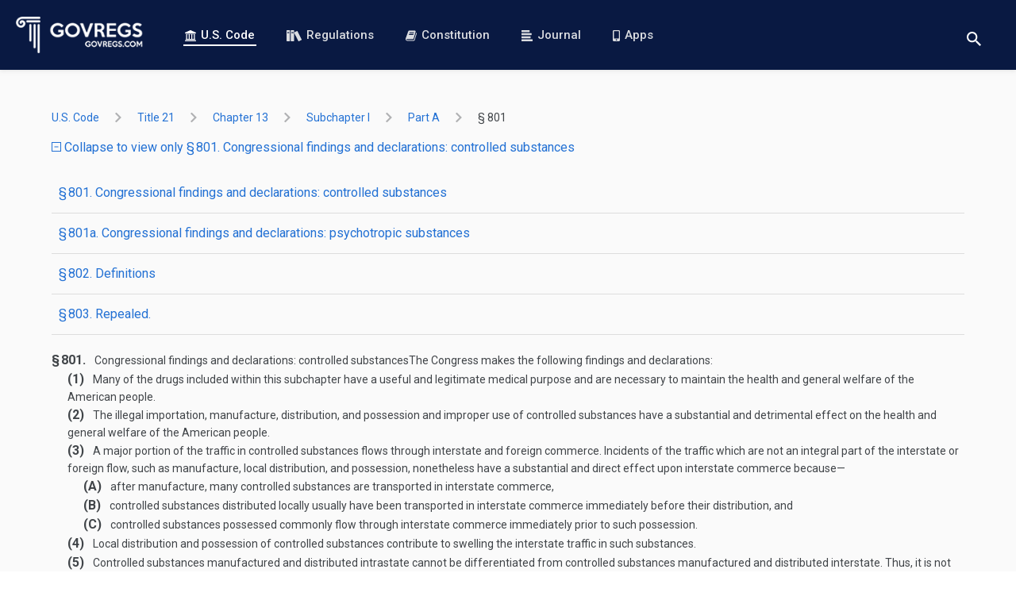

--- FILE ---
content_type: text/html; charset=utf-8
request_url: https://www.govregs.com/uscode/expand/title21_chapter13_subchapterI_partA_section801
body_size: 27478
content:
<!DOCTYPE html>
<html data-vue-meta-server-rendered lang="en" data-vue-meta="%7B%22lang%22:%7B%221%22:%22en%22%7D%7D">
<head >
  <meta data-vue-meta="1" charset="utf-8"><meta data-vue-meta="1" httpEquiv="X-UA-Compatible" content="IE=edge,chrome=1"><meta data-vue-meta="1" name="viewport" content="width=device-width, initial-scale=1.0, maximum-scale=1.0, user-scalable=no"><meta data-vue-meta="1" name="HandheldFriendly" content="true"><meta data-vue-meta="1" data-vmid="author" name="author" content="GovRegs.com"><meta data-vue-meta="1" data-vmid="description" name="description" content="Searchable text of the 21 USC 801 -  Congressional findings and declarations: controlled substances (US Code), including Notes, Amendments, and Table of Authorities">
  <title>21 USC 801 -  Congressional findings and declarations: controlled substances</title>
  <link data-vue-meta="1" rel="manifest" href="/manifest.json"><link data-vue-meta="1" rel="preconnect" href="https://fonts.gstatic.com"><link data-vue-meta="1" rel="preconnect" href="https://fonts.googleapis.com"><link data-vue-meta="1" rel="preload" as="image" href="/static/img/logo-landing-page.png"><link data-vue-meta="1" rel="stylesheet" href="https://fonts.googleapis.com/css?family=Roboto:400,400i,500,500i,700,700i&amp;display=swap&amp;subset=latin">
  
  
  
<link rel="preload" href="/dist/runtime.c9bed0c4fcea69f3260f.js" as="script"><link rel="preload" href="/dist/vendors~app.3afcf25f9a197e6703b5.js" as="script"><link rel="preload" href="/dist/common.7bcd1a8e0150fa7a98d1.css" as="style"><link rel="preload" href="/dist/app.7bcd1a8e0150fa7a98d1.js" as="script"><link rel="prefetch" href="/dist/blog.15cee59a193a6bbeb9e2.js"><link rel="prefetch" href="/dist/common.03ae24015a61ddd02d6d.css"><link rel="prefetch" href="/dist/common.15cee59a193a6bbeb9e2.css"><link rel="prefetch" href="/dist/common.26a495e633e4d61c4070.css"><link rel="prefetch" href="/dist/common.9dd6be06b0d5464ad0b9.css"><link rel="prefetch" href="/dist/common.be25ecb5b171a173db9f.css"><link rel="prefetch" href="/dist/constitution.03ae24015a61ddd02d6d.js"><link rel="prefetch" href="/dist/landing.26a495e633e4d61c4070.js"><link rel="prefetch" href="/dist/service.be25ecb5b171a173db9f.js"><link rel="prefetch" href="/dist/vendors~blog.9dd6be06b0d5464ad0b9.js"><link rel="stylesheet" href="/dist/common.7bcd1a8e0150fa7a98d1.css"></head>
<body  class="">



<div id="app" data-server-rendered="true"><header><div class="header"><a href="/" aria-label="Govregs logo" class="header__logo router-link-active"><img src="/static/img/logo-landing-page.png" alt="Govregs" class="header__img"></a><!----><nav class="header__nav"><a href="/uscode/" class="header__link router-link-active"><svg class="icon icon-bank"><use xlink:href="/static/main-symbol-defs.svg#icon-bank"></use></svg>
        U.S. Code
      </a><a href="/regulations/" class="header__link"><svg class="icon icon-books-white"><use xlink:href="/static/main-symbol-defs.svg#icon-books-white"></use></svg>
        Regulations
      </a><a href="/constitution" class="header__link"><svg class="icon icon-book"><use xlink:href="/static/main-symbol-defs.svg#icon-book"></use></svg>
        Constitution
      </a><a href="/journal/" class="header__link"><svg class="icon icon-blog-blue"><use xlink:href="/static/main-symbol-defs.svg#icon-blog-blue"></use></svg>
        Journal
      </a><a href="/apps" class="header__link"><svg class="icon icon-phone"><use xlink:href="/static/main-symbol-defs.svg#icon-phone"></use></svg>
        Apps
      </a></nav><div class="header__actions"><div class="search-wrapper"><button aria-label="Toggle search" class="btn btn-reset btn-search-opener"><svg class="icon icon-search"><use xlink:href="/static/main-symbol-defs.svg#icon-search"></use></svg></button><form class="search header__search-form search--small" style="display:none;"><button disabled="disabled" aria-label="Search" class="btn search__btn"><svg class="icon icon-search"><use xlink:href="/static/main-symbol-defs.svg#icon-search"></use></svg></button><input id="landing_content_search_input" type="text" autofocus="autofocus" tabindex="0" aria-label="Search" placeholder="i.e. Senator, labor standarts…" value="" class="input search__input"><div id="landing_content_search_select" class="gr-select gr-select--small"><button type="button" class="btn gr-select__opener"><span class="gr-select__label">U.S. Code</span><svg class="icon icon-chevron-down"><use xlink:href="/static/chevrons-symbol-defs.svg#icon-chevron-down"></use></svg></button><div class="gr-select__body" style="display:none;"><button type="button" class="btn gr-select__item"><svg class="icon icon-check"><use xlink:href="/static/main-symbol-defs.svg#icon-check"></use></svg><span class="gr-select__label">U.S. Code</span></button><button type="button" class="btn gr-select__item"><svg class="icon icon-check" style="display:none;"><use xlink:href="/static/main-symbol-defs.svg#icon-check"></use></svg><span class="gr-select__label">Regulations</span></button></div></div></form></div><button aria-label="Toggle menu" class="header__toggle"><span>menu</span></button></div></div></header><main class="main container container--xmd"><div><div class="uscode"><div class="uscode-breadcrumbs"><ol class="app-base-breadcrumbs"><li class="app-base-breadcrumbs__item"><div class="tooltip-v2__wrapper"><div class="tooltip-v2__target"><a href="/uscode/" class="app-router-link-breadcrumb router-link-active">
    U.S. Code
  </a></div><div role="tooltip" class="tooltip-v2"><div data-popper-arrow class="tooltip-v2__arrow"></div><span>All Titles</span></div></div><svg class="icon icon-right-arrow app-base-breadcrumbs__icon"><use xlink:href="/static/arrows-symbol-defs.svg#icon-right-arrow"></use></svg></li><li class="app-base-breadcrumbs__item"><div class="tooltip-v2__wrapper"><div class="tooltip-v2__target"><a href="/uscode/title21" class="app-router-link-breadcrumb">
    title 21
  </a></div><div role="tooltip" class="tooltip-v2"><div data-popper-arrow class="tooltip-v2__arrow"></div><span>FOOD AND DRUGS</span></div></div><svg class="icon icon-right-arrow app-base-breadcrumbs__icon"><use xlink:href="/static/arrows-symbol-defs.svg#icon-right-arrow"></use></svg></li><li class="app-base-breadcrumbs__item"><div class="tooltip-v2__wrapper"><div class="tooltip-v2__target"><a href="/uscode/title21_chapter13" class="app-router-link-breadcrumb">
    chapter 13
  </a></div><div role="tooltip" class="tooltip-v2"><div data-popper-arrow class="tooltip-v2__arrow"></div><span>DRUG ABUSE PREVENTION AND CONTROL</span></div></div><svg class="icon icon-right-arrow app-base-breadcrumbs__icon"><use xlink:href="/static/arrows-symbol-defs.svg#icon-right-arrow"></use></svg></li><li class="app-base-breadcrumbs__item"><div class="tooltip-v2__wrapper"><div class="tooltip-v2__target"><a href="/uscode/title21_chapter13_subchapterI" class="app-router-link-breadcrumb">
    subchapter I
  </a></div><div role="tooltip" class="tooltip-v2"><div data-popper-arrow class="tooltip-v2__arrow"></div><span>CONTROL AND ENFORCEMENT</span></div></div><svg class="icon icon-right-arrow app-base-breadcrumbs__icon"><use xlink:href="/static/arrows-symbol-defs.svg#icon-right-arrow"></use></svg></li><li class="app-base-breadcrumbs__item"><div class="tooltip-v2__wrapper"><div class="tooltip-v2__target"><a href="/uscode/title21_chapter13_subchapterI_partA" class="app-router-link-breadcrumb">
    part A
  </a></div><div role="tooltip" class="tooltip-v2"><div data-popper-arrow class="tooltip-v2__arrow"></div><span>Introductory Provisions</span></div></div><svg class="icon icon-right-arrow app-base-breadcrumbs__icon"><use xlink:href="/static/arrows-symbol-defs.svg#icon-right-arrow"></use></svg></li><li class="app-base-breadcrumbs__item app-base-breadcrumbs__item--last-child"><div class="tooltip-v2__wrapper"><div class="tooltip-v2__target"><a href="/uscode/title21_chapter13_subchapterI_partA_section801" class="app-router-link-breadcrumb">
    §  801
  </a></div><div role="tooltip" class="tooltip-v2"><div data-popper-arrow class="tooltip-v2__arrow"></div><span> Congressional findings and declarations: controlled substances</span></div></div></li></ol></div><p class="m-b-20"><a href="/uscode/title21_chapter13_subchapterI_partA_section801"><span class="vertical-align-middle text-xs"><svg class="icon icon-minus-squared"><use xlink:href="/static/main-symbol-defs.svg#icon-minus-squared"></use></svg></span>
      Collapse to view only § 801.  Congressional findings and declarations: controlled substances
    </a></p><ul class="list-unstyled sub-title-list m-b-20"><li class="sub-title-list__item"><a href="#uscode_0" class="sub-title-list__link">
        § 801.  Congressional findings and declarations: controlled substances
      </a></li><li class="sub-title-list__item"><a href="#uscode_1" class="sub-title-list__link">
        § 801a.  Congressional findings and declarations: psychotropic substances
      </a></li><li class="sub-title-list__item"><a href="#uscode_2" class="sub-title-list__link">
        § 802.  Definitions
      </a></li><li class="sub-title-list__item"><a href="#uscode_3" class="sub-title-list__link">
        § 803.  Repealed. 
      </a></li></ul><div><div id="uscode_0" class="m-b-30 m-t-20"><!----><div class="laws-document preloader loaded"><!----><div class="laws-document__content"><div class="section"><span value="801" class="num">§ 801.</span><span> Congressional findings and declarations: controlled substances</span><span class="indent0" style="-uslm-lc:I11;">The Congress makes the following findings and declarations:</span><div class="paragraph"><span value="1" class="num">(1)</span><span> Many of the drugs included within this subchapter have a useful and legitimate medical purpose and are necessary to maintain the health and general welfare of the American people.</span></div><div class="paragraph"><span value="2" class="num">(2)</span><span> The illegal importation, manufacture, distribution, and possession and improper use of controlled substances have a substantial and detrimental effect on the health and general welfare of the American people.</span></div><div class="paragraph"><span value="3" class="num">(3)</span><span> A major portion of the traffic in controlled substances flows through interstate and foreign commerce. Incidents of the traffic which are not an integral part of the interstate or foreign flow, such as manufacture, local distribution, and possession, nonetheless have a substantial and direct effect upon interstate commerce because—</span><div class="subparagraph"><span value="A" class="num">(A)</span><span> after manufacture, many controlled substances are transported in interstate commerce,</span></div><div class="subparagraph"><span value="B" class="num">(B)</span><span> controlled substances distributed locally usually have been transported in interstate commerce immediately before their distribution, and</span></div><div class="subparagraph"><span value="C" class="num">(C)</span><span> controlled substances possessed commonly flow through interstate commerce immediately prior to such possession.</span></div></div><div class="paragraph"><span value="4" class="num">(4)</span><span> Local distribution and possession of controlled substances contribute to swelling the interstate traffic in such substances.</span></div><div class="paragraph"><span value="5" class="num">(5)</span><span> Controlled substances manufactured and distributed intrastate cannot be differentiated from controlled substances manufactured and distributed interstate. Thus, it is not feasible to distinguish, in terms of controls, between controlled substances manufactured and distributed interstate and controlled substances manufactured and distributed intrastate.</span></div><div class="paragraph"><span value="6" class="num">(6)</span><span> Federal control of the intrastate incidents of the traffic in controlled substances is essential to the effective control of the interstate incidents of such traffic.</span></div><div class="paragraph"><span value="7" class="num">(7)</span><span> The United States is a party to the Single Convention on Narcotic Drugs, 1961, and other international conventions designed to establish effective control over international and domestic traffic in controlled substances.</span></div><div class="sourcecredit"><div id="id15248e26-d44e-11f0-8081-e0140d9588ee" class="sourcecredit">(<span href="/us/pl/91/513/tII/s101" class="ref">Pub. L. 91–513, title II, § 101</span>, <span date="1970-10-27" class="date">Oct. 27, 1970</span>, <span href="/us/stat/84/1242" class="ref">84 Stat. 1242</span>.)</div></div><div class="notes"></div></div></div><div class="laws-document__footer"><!----><!----><p class="laws-document__cite-as">
      CITE AS: 21 USC 801
    </p></div></div></div></div><div><div id="uscode_1" class="m-b-30 m-t-20"><!----><div class="laws-document preloader loaded"><!----><div class="laws-document__content"><div class="section"><span value="801a" class="num">§ 801a.</span><span> Congressional findings and declarations: psychotropic substances</span><div class="chapeau">The Congress makes the following findings and declarations:</div><div class="paragraph"><span value="1" class="num">(1)</span><span> The Congress has long recognized the danger involved in the manufacture, distribution, and use of certain psychotropic substances for nonscientific and nonmedical purposes, and has provided strong and effective legislation to control illicit trafficking and to regulate legitimate uses of psychotropic substances in this country. Abuse of psychotropic substances has become a phenomenon common to many countries, however, and is not confined to national borders. It is, therefore, essential that the United States cooperate with other nations in establishing effective controls over international traffic in such substances.</span></div><div class="paragraph"><span value="2" class="num">(2)</span><span> The United States has joined with other countries in executing an international treaty, entitled the Convention on Psycho­tropic Substances and signed at Vienna, Austria, on <span date="1971-02-21" class="date">February 21, 1971</span>, which is designed to establish suitable controls over the manufacture, distribution, transfer, and use of certain psychotropic substances. The Convention is not self-executing, and the obligations of the United States thereunder may only be performed pursuant to appropriate legislation. It is the intent of the Congress that the amendments made by this Act, together with existing law, will enable the United States to meet all of its obligations under the Convention and that no further legislation will be necessary for that purpose.</span></div><div class="paragraph"><span value="3" class="num">(3)</span><span> In implementing the Convention on Psychotropic Substances, the Congress intends that, consistent with the obligations of the United States under the Convention, control of psychotropic substances in the United States should be accomplished within the framework of the procedures and criteria for classification of substances provided in the Comprehensive Drug Abuse Prevention and Control Act of 1970 [<span href="/us/usc/t21/s801" class="ref"><a href="/uscode/21/801" target="_blank">21 U.S.C. 801</a></span> et seq.]. This will insure that (A) the availability of psychotropic substances to manufacturers, distributors, dispensers, and researchers for useful and legitimate medical and scientific purposes will not be unduly restricted; (B) nothing in the Convention will interfere with bona fide research activities; and (C) nothing in the Convention will interfere with ethical medical practice in this country as determined by the Secretary of Health and Human Services on the basis of a consensus of the views of the American medical and scientific community.</span></div><div class="sourcecredit"><div id="id1526ff64-d44e-11f0-8081-e0140d9588ee" class="sourcecredit">(<span href="/us/pl/95/633/tI/s101" class="ref">Pub. L. 95–633, title I, § 101</span>, <span date="1978-11-10" class="date">Nov. 10, 1978</span>, <span href="/us/stat/92/3768" class="ref">92 Stat. 3768</span>; <span href="/us/pl/96/88/tV/s509/b" class="ref">Pub. L. 96–88, title V, § 509(b)</span>, <span date="1979-10-17" class="date">Oct. 17, 1979</span>, <span href="/us/stat/93/695" class="ref">93 Stat. 695</span>.)</div></div><div class="notes"></div></div></div><div class="laws-document__footer"><!----><!----><p class="laws-document__cite-as">
      CITE AS: 21 USC 801a
    </p></div></div></div></div><div><div id="uscode_2" class="m-b-30 m-t-20"><!----><div class="laws-document preloader loaded"><!----><div class="laws-document__content"><div class="section"><span value="802" class="num">§ 802.</span><span> Definitions</span><span class="indent0" style="-uslm-lc:I11;">As used in this subchapter:</span><div class="paragraph"><span value="1" class="num">(1)</span><span> The term “addict” means any individual who habitually uses any narcotic drug so as to endanger the public morals, health, safety, or welfare, or who is so far addicted to the use of narcotic drugs as to have lost the power of self-control with reference to his addiction.</span></div><div class="paragraph"><span value="2" class="num">(2)</span><span> The term “administer” refers to the direct application of a controlled substance to the body of a patient or research subject by—</span><div class="subparagraph"><span value="A" class="num">(A)</span><span> a practitioner (or, in his presence, by his authorized agent), or</span></div><div class="subparagraph"><span value="B" class="num">(B)</span><span> the patient or research subject at the direction and in the presence of the practitioner,</span></div><div class="continuation"><div class="continuation">whether such application be by injection, inhalation, ingestion, or any other means.</div></div></div><div class="paragraph"><span value="3" class="num">(3)</span><span> The term “agent” means an authorized person who acts on behalf of or at the direction of a manufacturer, distributor, or dispenser; except that such term does not include a common or contract carrier, public warehouseman, or employee of the carrier or warehouseman, when acting in the usual and lawful course of the carrier’s or warehouseman’s business.</span></div><div class="paragraph"><span value="4" class="num">(4)</span><span> The term “Drug Enforcement Administration” means the Drug Enforcement Administration in the Department of Justice.</span></div><div class="paragraph"><span value="5" class="num">(5)</span><span> The term “control” means to add a drug or other substance, or immediate precursor, to a schedule under part B of this subchapter, whether by transfer from another schedule or otherwise.</span></div><div class="paragraph"><span value="6" class="num">(6)</span><span> The term “controlled substance” means a drug or other substance, or immediate precursor, included in schedule I, II, III, IV, or V of part B of this subchapter. The term does not include distilled spirits, wine, malt beverages, or tobacco, as those terms are defined or used in subtitle E of the Internal Revenue Code of 1986.</span></div><div class="paragraph"><span value="7" class="num">(7)</span><span> The term “counterfeit substance” means a controlled substance which, or the container or labeling of which, without authorization, bears the trademark, trade name, or other identifying mark, imprint, number, or device, or any likeness thereof, of a manufacturer, distributor, or dispenser other than the person or persons who in fact manufactured, distributed, or dispensed such substance and which thereby falsely purports or is represented to be the product of, or to have been distributed by, such other manufacturer, distributor, or dispenser.</span></div><div class="paragraph"><span value="8" class="num">(8)</span><span> The terms “deliver” or “delivery” mean the actual, constructive, or attempted transfer of a controlled substance or a listed chemical, whether or not there exists an agency relationship.</span></div><div class="paragraph"><span value="9" class="num">(9)</span><span> The term “depressant or stimulant substance” means—</span><div class="subparagraph"><span value="A" class="num">(A)</span><span> a drug which contains any quantity of barbituric acid or any of the salts of barbituric acid; or</span></div><div class="subparagraph"><span value="B" class="num">(B)</span><span> a drug which contains any quantity of (i) amphetamine or any of its optical isomers; (ii) any salt of amphetamine or any salt of an optical isomer of amphetamine; or (iii) any substance which the Attorney General, after investigation, has found to be, and by regulation designated as, habit forming because of its stimulant effect on the central nervous system; or</span></div><div class="subparagraph"><span value="C" class="num">(C)</span><span> lysergic acid diethylamide; or</span></div><div class="subparagraph"><span value="D" class="num">(D)</span><span> any drug which contains any quantity of a substance which the Attorney General, after investigation, has found to have, and by regulation designated as having, a potential for abuse because of its depressant or stimulant effect on the central nervous system or its hallucinogenic effect.</span></div></div><div class="paragraph"><span value="10" class="num">(10)</span><span> The term “dispense” means to deliver a controlled substance to an ultimate user or research subject by, or pursuant to the lawful order of, a practitioner, including the prescribing and administering of a controlled substance and the packaging, labeling or compounding necessary to prepare the substance for such delivery. The term “dispenser” means a practitioner who so delivers a controlled substance to an ultimate user or research subject.</span></div><div class="paragraph"><span value="11" class="num">(11)</span><span> The term “distribute” means to deliver (other than by administering or dispensing) a controlled substance or a listed chemical. The term “distributor” means a person who so delivers a controlled substance or a listed chemical.</span></div><div class="paragraph"><span value="12" class="num">(12)</span><span> The term “drug” has the meaning given that term by <span href="/us/usc/t21/s321/g/1" class="ref">section 321(g)(1) of this title</span>.</span></div><div class="paragraph"><span value="13" class="num">(13)</span><span> The term “felony” means any Federal or State offense classified by applicable Federal or State law as a felony.</span></div><div class="paragraph"><span value="14" class="num">(14)</span><span> The term “isomer” means the optical isomer, except as used in schedule I(c) and schedule II(a)(4). As used in schedule I(c), the term “isomer” means any optical, positional, or geometric isomer. As used in schedule II(a)(4), the term “isomer” means any optical or geometric isomer.</span></div><div class="paragraph"><span value="15" class="num">(15)</span><span> The term “manufacture” means the production, preparation, propagation, compounding, or processing of a drug or other substance, either directly or indirectly or by extraction from substances of natural origin, or independently by means of chemical synthesis or by a combination of extraction and chemical synthesis, and includes any packaging or repackaging of such substance or labeling or relabeling of its container; except that such term does not include the preparation, compounding, packaging, or labeling of a drug or other substance in conformity with applicable State or local law by a practitioner as an incident to his administration or dispensing of such drug or substance in the course of his professional practice. The term “manufacturer” means a person who manufactures a drug or other substance.</span></div><div class="paragraph"><span value="16" class="num">(16)</span><div class="subparagraph"><span value="A" class="num">(A)</span><span> Subject to subparagraph (B), the terms “marihuana” and “marijuana” mean all parts of the plant Cannabis sativa L., whether growing or not; the seeds thereof; the resin extracted from any part of such plant; and every compound, manufacture, salt, derivative, mixture, or preparation of such plant, its seeds or resin.</span></div><div class="subparagraph"><span value="B" class="num">(B)</span><span> The terms “marihuana” and “marijuana” do not include—</span><div class="clause"><span value="i" class="num">(i)</span><span> hemp, as defined in section 1639<i>o</i> of title 7; or</span></div><div class="clause"><span value="ii" class="num">(ii)</span><span> the mature stalks of such plant, fiber produced from such stalks, oil or cake made from the seeds of such plant, any other compound, manufacture, salt, derivative, mixture, or preparation of such mature stalks (except the resin extracted therefrom), fiber, oil, or cake, or the sterilized seed of such plant which is incapable of germination.</span></div></div></div><div class="paragraph"><span value="17" class="num">(17)</span><span> The term “narcotic drug” means any of the following whether produced directly or indirectly by extraction from substances of vegetable origin, or independently by means of chemical synthesis, or by a combination of extraction and chemical synthesis:</span><div class="subparagraph"><span value="A" class="num">(A)</span><span> Opium, opiates, derivatives of opium and opiates, including their isomers, esters, ethers, salts, and salts of isomers, esters, and ethers, whenever the existence of such isomers, esters, ethers, and salts is possible within the specific chemical designation. Such term does not include the isoquinoline alkaloids of opium.</span></div><div class="subparagraph"><span value="B" class="num">(B)</span><span> Poppy straw and concentrate of poppy straw.</span></div><div class="subparagraph"><span value="C" class="num">(C)</span><span> Coca leaves, except coca leaves and extracts of coca leaves from which cocaine, ecgonine, and derivatives of ecgonine or their salts have been removed.</span></div><div class="subparagraph"><span value="D" class="num">(D)</span><span> Cocaine, its salts, optical and geometric isomers, and salts of isomers.</span></div><div class="subparagraph"><span value="E" class="num">(E)</span><span> Ecgonine, its derivatives, their salts, isomers, and salts of isomers.</span></div><div class="subparagraph"><span value="F" class="num">(F)</span><span> Any compound, mixture, or preparation which contains any quantity of any of the substances referred to in subparagraphs (A) through (E).</span></div></div><div class="paragraph"><span value="18" class="num">(18)</span><span> The term “opiate” or “opioid” means any drug or other substance having an addiction-forming or addiction-sustaining liability similar to morphine or being capable of conversion into a drug having such addiction-forming or addiction-sustaining liability.</span></div><div class="paragraph"><span value="19" class="num">(19)</span><span> The term “opium poppy” means the plant of the species Papaver somniferum L., except the seed thereof.</span></div><div class="paragraph"><span value="20" class="num">(20)</span><span> The term “poppy straw” means all parts, except the seeds, of the opium poppy, after mowing.</span></div><div class="paragraph"><span value="21" class="num">(21)</span><span> The term “practitioner” means a physician, dentist, veterinarian, scientific investigator, pharmacy, hospital, or other person licensed, registered, or otherwise permitted, by the United States or the jurisdiction in which he practices or does research, to distribute, dispense, conduct research with respect to, administer, or use in teaching or chemical analysis, a controlled substance in the course of professional practice or research.</span></div><div class="paragraph"><span value="22" class="num">(22)</span><span> The term “production” includes the manufacture, planting, cultivation, growing, or harvesting of a controlled substance.</span></div><div class="paragraph"><span value="23" class="num">(23)</span><span> The term “immediate precursor” means a substance—</span><div class="subparagraph"><span value="A" class="num">(A)</span><span> which the Attorney General has found to be and by regulation designated as being the principal compound used, or produced primarily for use, in the manufacture of a controlled substance;</span></div><div class="subparagraph"><span value="B" class="num">(B)</span><span> which is an immediate chemical intermediary used or likely to be used in the manufacture of such controlled substance; and</span></div><div class="subparagraph"><span value="C" class="num">(C)</span><span> the control of which is necessary to prevent, curtail, or limit the manufacture of such controlled substance.</span></div></div><div class="paragraph"><span value="24" class="num">(24)</span><span> The term “Secretary”, unless the context otherwise indicates, means the Secretary of Health and Human Services.</span></div><div class="paragraph"><span value="25" class="num">(25)</span><span> The term “serious bodily injury” means bodily injury which involves—</span><div class="subparagraph"><span value="A" class="num">(A)</span><span> a substantial risk of death;</span></div><div class="subparagraph"><span value="B" class="num">(B)</span><span> protracted and obvious disfigurement; or</span></div><div class="subparagraph"><span value="C" class="num">(C)</span><span> protracted loss or impairment of the function of a bodily member, organ, or mental faculty.</span></div></div><div class="paragraph"><span value="26" class="num">(26)</span><span> The term “State” means a State of the United States, the District of Columbia, and any commonwealth, territory, or possession of the United States.</span></div><div class="paragraph"><span value="27" class="num">(27)</span><span> The term “ultimate user” means a person who has lawfully obtained, and who possesses, a controlled substance for his own use or for the use of a member of his household or for an animal owned by him or by a member of his household.</span></div><div class="paragraph"><span value="28" class="num">(28)</span><span> The term “United States”, when used in a geographic sense, means all places and waters, continental or insular, subject to the jurisdiction of the United States.</span></div><div class="paragraph"><span value="29" class="num">(29)</span><span> The term “maintenance treatment” means the dispensing, for a period in excess of twenty-one days, of a narcotic drug in the treatment of an individual for dependence upon heroin or other morphine-like drugs.</span></div><div class="paragraph"><span value="30" class="num">(30)</span><span> The term “detoxification treatment” means the dispensing, for a period not in excess of one hundred and eighty days, of a narcotic drug in decreasing doses to an individual in order to alleviate adverse physiological or psychological effects incident to withdrawal from the continuous or sustained use of a narcotic drug and as a method of bringing the individual to a narcotic drug-free state within such period.</span></div><div class="paragraph"><span value="31" class="num">(31)</span><span> The term “Convention on Psychotropic Substances” means the Convention on Psychotropic Substances signed at Vienna, Austria, on <span date="1971-02-21" class="date">February 21, 1971</span>; and the term “Single Convention on Narcotic Drugs” means the Single Convention on Narcotic Drugs signed at New York, New York, on <span date="1961-03-30" class="date">March 30, 1961</span>.</span></div><div class="paragraph"><span value="32" class="num">(32)</span><div class="subparagraph"><span value="A" class="num">(A)</span><span> Except as provided in subparagraph (C), the term “controlled substance analogue” means a substance—</span><div class="clause"><span value="i" class="num">(i)</span><span> the chemical structure of which is substantially similar to the chemical structure of a controlled substance in schedule I or II;</span></div><div class="clause"><span value="ii" class="num">(ii)</span><span> which has a stimulant, depressant, or hallucinogenic effect on the central nervous system that is substantially similar to or greater than the stimulant, depressant, or hallucinogenic effect on the central nervous system of a controlled substance in schedule I or II; or</span></div><div class="clause"><span value="iii" class="num">(iii)</span><span> with respect to a particular person, which such person represents or intends to have a stimulant, depressant, or hallucinogenic effect on the central nervous system that is substantially similar to or greater than the stimulant, depressant, or hallucinogenic effect on the central nervous system of a controlled substance in schedule I or II.</span></div></div><div class="subparagraph"><span value="B" class="num">(B)</span><span> The designation of gamma butyrolactone or any other chemical as a listed chemical pursuant to paragraph (34) or (35) does not preclude a finding pursuant to subparagraph (A) of this paragraph that the chemical is a controlled substance analogue.</span></div><div class="subparagraph"><span value="C" class="num">(C)</span><span> Such term does not include—</span><div class="clause"><span value="i" class="num">(i)</span><span> a controlled substance;</span></div><div class="clause"><span value="ii" class="num">(ii)</span><span> any substance for which there is an approved new drug application;</span></div><div class="clause"><span value="iii" class="num">(iii)</span><span> with respect to a particular person any substance, if an exemption is in effect for investigational use, for that person, under <span href="/us/usc/t21/s355" class="ref">section 355 of this title</span> to the extent conduct with respect to such substance is pursuant to such exemption; or</span></div><div class="clause"><span value="iv" class="num">(iv)</span><span> any substance to the extent not intended for human consumption before such an exemption takes effect with respect to that substance.</span></div></div></div><div class="paragraph"><span value="33" class="num">(33)</span><span> The term “listed chemical” means any list I chemical or any list II chemical.</span></div><div class="paragraph"><span value="34" class="num">(34)</span><span> The term “list I chemical” means a chemical specified by regulation of the Attorney General as a chemical that is used in manufacturing a controlled substance in violation of this subchapter and is important to the manufacture of the controlled substances, and such term includes (until otherwise specified by regulation of the Attorney General, as considered appropriate by the Attorney General or upon petition to the Attorney General by any person) the following:</span><div class="subparagraph"><span value="A" class="num">(A)</span><span> Anthranilic acid, its esters, and its salts.</span></div><div class="subparagraph"><span value="B" class="num">(B)</span><span> Benzyl cyanide.</span></div><div class="subparagraph"><span value="C" class="num">(C)</span><span> Ephedrine, its salts, optical isomers, and salts of optical isomers.</span></div><div class="subparagraph"><span value="D" class="num">(D)</span><span> Ergonovine and its salts.</span></div><div class="subparagraph"><span value="E" class="num">(E)</span><span> Ergotamine and its salts.</span></div><div class="subparagraph"><span value="F" class="num">(F)</span><span> N-Acetylanthranilic acid, its esters, and its salts.</span></div><div class="subparagraph"><span value="G" class="num">(G)</span><span> Norpseudoephedrine, its salts, optical isomers, and salts of optical isomers.</span></div><div class="subparagraph"><span value="H" class="num">(H)</span><span> Phenylacetic acid, its esters, and its salts.</span></div><div class="subparagraph"><span value="I" class="num">(I)</span><span> Phenylpropanolamine, its salts, optical isomers, and salts of optical isomers.</span></div><div class="subparagraph"><span value="J" class="num">(J)</span><span> Piperidine and its salts.</span></div><div class="subparagraph"><span value="K" class="num">(K)</span><span> Pseudoephedrine, its salts, optical isomers, and salts of optical isomers.</span></div><div class="subparagraph"><span value="L" class="num">(L)</span><span> 3,4-Methylenedioxyphenyl-2-propanone.</span></div><div class="subparagraph"><span value="M" class="num">(M)</span><span> Methylamine.</span></div><div class="subparagraph"><span value="N" class="num">(N)</span><span> Ethylamine.</span></div><div class="subparagraph"><span value="O" class="num">(O)</span><span> Propionic anhydride.</span></div><div class="subparagraph"><span value="P" class="num">(P)</span><span> Isosafrole.</span></div><div class="subparagraph"><span value="Q" class="num">(Q)</span><span> Safrole.</span></div><div class="subparagraph"><span value="R" class="num">(R)</span><span> Piperonal.</span></div><div class="subparagraph"><span value="S" class="num">(S)</span><span> N-Methylephedrine.</span></div><div class="subparagraph"><span value="T" class="num">(T)</span><span> N-methylpseudoephedrine.</span></div><div class="subparagraph"><span value="U" class="num">(U)</span><span> Hydriodic acid.</span></div><div class="subparagraph"><span value="V" class="num">(V)</span><span> Benzaldehyde.</span></div><div class="subparagraph"><span value="W" class="num">(W)</span><span> Nitroethane.</span></div><div class="subparagraph"><span value="X" class="num">(X)</span><span> Gamma butyrolactone.</span></div><div class="subparagraph"><span value="Y" class="num">(Y)</span><span> Any salt, optical isomer, or salt of an optical isomer of the chemicals listed in subparagraphs (M) through (U) of this paragraph.</span></div></div><div class="paragraph"><span value="35" class="num">(35)</span><span> The term “list II chemical” means a chemical (other than a list I chemical) specified by regulation of the Attorney General as a chemical that is used in manufacturing a controlled substance in violation of this subchapter, and such term includes (until otherwise specified by regulation of the Attorney General, as considered appropriate by the Attorney General or upon petition to the Attorney General by any person) the following chemicals:</span><div class="subparagraph"><span value="A" class="num">(A)</span><span> Acetic anhydride.</span></div><div class="subparagraph"><span value="B" class="num">(B)</span><span> Acetone.</span></div><div class="subparagraph"><span value="C" class="num">(C)</span><span> Benzyl chloride.</span></div><div class="subparagraph"><span value="D" class="num">(D)</span><span> Ethyl ether.</span></div><div class="subparagraph"><span value="E" class="num">(E)</span><span> Repealed. <span href="/us/pl/101/647/tXXIII/s2301/b" class="ref">Pub. L. 101–647, title XXIII, § 2301(b)</span>, <span date="1990-11-29" class="date">Nov. 29, 1990</span>, <span href="/us/stat/104/4858" class="ref">104 Stat. 4858</span>.</span></div><div class="subparagraph"><span value="F" class="num">(F)</span><span> Potassium permanganate.</span></div><div class="subparagraph"><span value="G" class="num">(G)</span><span> 2-Butanone (or Methyl Ethyl Ketone).</span></div><div class="subparagraph"><span value="H" class="num">(H)</span><span> Toluene.</span></div><div class="subparagraph"><span value="I" class="num">(I)</span><span> Iodine.</span></div><div class="subparagraph"><span value="J" class="num">(J)</span><span> Hydrochloric gas.</span></div></div><div class="paragraph"><span value="36" class="num">(36)</span><span> The term “regular customer” means, with respect to a regulated person, a customer with whom the regulated person has an established business relationship that is reported to the Attorney General.</span></div><div class="paragraph"><span value="37" class="num">(37)</span><span> The term “regular importer” means, with respect to a listed chemical, a person that has an established record as an importer of that listed chemical that is reported to the Attorney General.</span></div><div class="paragraph"><span value="38" class="num">(38)</span><span> The term “regulated person” means a person who manufactures, distributes, imports, or exports a listed chemical, a tableting machine, or an encapsulating machine or who acts as a broker or trader for an international transaction involving a listed chemical, a tableting machine, or an encapsulating machine.</span></div><div class="paragraph"><span value="39" class="num">(39)</span><span> The term “regulated transaction” means—</span><div class="subparagraph"><span value="A" class="num">(A)</span><span> a distribution, receipt, sale, importation, or exportation of, or an international transaction involving shipment of, a listed chemical, or if the Attorney General establishes a threshold amount for a specific listed chemical, a threshold amount, including a cumulative threshold amount for multiple transactions (as determined by the Attorney General, in consultation with the chemical industry and taking into consideration the quantities normally used for lawful purposes), of a listed chemical, except that such term does not include—</span><div class="clause"><span value="i" class="num">(i)</span><span> a domestic lawful distribution in the usual course of business between agents or employees of a single regulated person;</span></div><div class="clause"><span value="ii" class="num">(ii)</span><span> a delivery of a listed chemical to or by a common or contract carrier for carriage in the lawful and usual course of the business of the common or contract carrier, or to or by a warehouseman for storage in the lawful and usual course of the business of the warehouseman, except that if the carriage or storage is in connection with the distribution, importation, or exportation of a listed chemical to a third person, this clause does not relieve a distributor, importer, or exporter from compliance with <span href="/us/usc/t21/s830" class="ref">section 830 of this title</span>;</span></div><div class="clause"><span value="iii" class="num">(iii)</span><span> any category of transaction or any category of transaction for a specific listed chemical or chemicals specified by regulation of the Attorney General as excluded from this definition as unnecessary for enforcement of this subchapter or subchapter II;</span></div><div class="clause"><span value="iv" class="num">(iv)</span><span> any transaction in a listed chemical that is contained in a drug that may be marketed or distributed lawfully in the United States under the Federal Food, Drug, and Cosmetic Act [<span href="/us/usc/t21/s301" class="ref"><a href="/uscode/21/301" target="_blank">21 U.S.C. 301</a></span> et seq.], subject to clause (v), unless—</span><span value="I" class="num">(I)</span><span> the Attorney General has determined under <span href="/us/usc/t21/s814" class="ref">section 814 of this title</span> that the drug or group of drugs is being diverted to obtain the listed chemical for use in the illicit production of a controlled substance; and</span><span value="II" class="num">(II)</span><span> the quantity of the listed chemical contained in the drug included in the transaction or multiple transactions equals or exceeds the threshold established for that chemical by the Attorney General;</span></div><div class="clause"><span value="v" class="num">(v)</span><span> any transaction in a scheduled listed chemical product that is a sale at retail by a regulated seller or a distributor required to submit reports under <span href="/us/usc/t21/s830/b/3" class="ref">section 830(b)(3) of this title</span>; or</span></div><div class="clause"><span value="vi" class="num">(vi)</span><span> any transaction in a chemical mixture which the Attorney General has by regulation designated as exempt from the application of this subchapter and subchapter II based on a finding that the mixture is formulated in such a way that it cannot be easily used in the illicit production of a controlled substance and that the listed chemical or chemicals contained in the mixture cannot be readily recovered; and</span></div></div><div class="subparagraph"><span value="B" class="num">(B)</span><span> a distribution, importation, or exportation of a tableting machine or encapsulating machine.</span></div></div><div class="paragraph"><span value="40" class="num">(40)</span><span> The term “chemical mixture” means a combination of two or more chemical substances, at least one of which is not a list I chemical or a list II chemical, except that such term does not include any combination of a list I chemical or a list II chemical with another chemical that is present solely as an impurity.</span></div><div class="paragraph"><span value="41" class="num">(41)</span><div class="subparagraph"><span value="A" class="num">(A)</span><span> The term “anabolic steroid” means any drug or hormonal substance, chemically and pharmacologically related to testosterone (other than estrogens, progestins, corticosteroids, and dehydroepiandrosterone), and includes—</span><div class="clause"><span value="i" class="num">(i)</span><span> androstanediol—</span><span value="I" class="num">(I)</span><span> 3β,17β-dihydroxy-5α-androstane; and</span><span value="II" class="num">(II)</span><span> 3α,17β-dihydroxy-5α-androstane;</span></div><div class="clause"><span value="ii" class="num">(ii)</span><span> androstanedione (5α-androstan-3,17-dione);</span></div><div class="clause"><span value="iii" class="num">(iii)</span><span> androstenediol—</span><span value="I" class="num">(I)</span><span> 1-androstenediol (3β,17β-dihydroxy-5α-androst-1-ene);</span><span value="II" class="num">(II)</span><span> 1-androstenediol (3α,17β-dihydroxy-5α-androst-1-ene);</span><span value="III" class="num">(III)</span><span> 4-androstenediol (3β,17β-dihydroxy-androst-4-ene); and</span><span value="IV" class="num">(IV)</span><span> 5-androstenediol (3β,17β-dihydroxy-androst-5-ene);</span></div><div class="clause"><span value="iv" class="num">(iv)</span><span> androstenedione—</span><span value="I" class="num">(I)</span><span> 1-androstenedione ([5α]-androst-1-en-3,17-dione);</span><span value="II" class="num">(II)</span><span> 4-androstenedione (androst-4-en-3,17-dione); and</span><span value="III" class="num">(III)</span><span> 5-androstenedione (androst-5-en-3,17-dione);</span></div><div class="clause"><span value="v" class="num">(v)</span><span> bolasterone (7α,17α-dimethyl-17β-hydroxyandrost-4-en-3-one);</span></div><div class="clause"><span value="vi" class="num">(vi)</span><span> boldenone (17β-hydroxyandrost-1,4,-diene-3-one);</span></div><div class="clause"><span value="vii" class="num">(vii)</span><span> calusterone (7β,17α-dimethyl-17β-hydroxyandrost-4-en-3-one);</span></div><div class="clause"><span value="viii" class="num">(viii)</span><span> clostebol (4-chloro-17β-hydroxyandrost-4-en-3-one);</span></div><div class="clause"><span value="ix" class="num">(ix)</span><span> dehydrochloromethyltestosterone (4-chloro-17β-hydroxy-17α-methyl-androst-1,4-dien-3-one);</span></div><div class="clause"><span value="x" class="num">(x)</span><span> *1-dihydrotestosterone (a.k.a. “1-testosterone”) (17β-hydroxy-5α-androst-1-en-3-one);</span></div><div class="clause"><span value="xi" class="num">(xi)</span><span> 4-dihydrotestosterone (17β-hydroxy-androstan-3-one);</span></div><div class="clause"><span value="xii" class="num">(xii)</span><span> drostanolone (17β-hydroxy-2α-methyl-5α-androstan-3-one);</span></div><div class="clause"><span value="xiii" class="num">(xiii)</span><span> ethylestrenol (17α-ethyl-17β-hydroxyestr-4-ene);</span></div><div class="clause"><span value="xiv" class="num">(xiv)</span><span> fluoxymesterone (9-fluoro-17α-methyl-11β,17β-dihydroxyandrost-4-en-3-one);</span></div><div class="clause"><span value="xv" class="num">(xv)</span><span> formebolone (2-formyl-17α-methyl-11α,17β-dihydroxyandrost-1,4-dien-3-one);</span></div><div class="clause"><span value="xvi" class="num">(xvi)</span><span> furazabol (17α-methyl-17β-hydroxyandrostano[2,3-c]-furazan);</span></div><div class="clause"><span value="xvii" class="num">(xvii)</span><span> 13β-ethyl-17β-hydroxygon-4-en-3-one;</span></div><div class="clause"><span value="xviii" class="num">(xviii)</span><span> 4-hydroxytestosterone (4,17β-dihydroxy-androst-4-en-3-one);</span></div><div class="clause"><span value="xix" class="num">(xix)</span><span> 4-hydroxy-19-nortestosterone (4,17β-dihydroxy-estr-4-en-3-one);</span></div><div class="clause"><span value="xx" class="num">(xx)</span><span> mestanolone (17α-methyl-17β-hydroxy-5α-androstan-3-one);</span></div><div class="clause"><span value="xxi" class="num">(xxi)</span><span> mesterolone (1α-methyl-17β-hydroxy-[5α]-androstan-3-one);</span></div><div class="clause"><span value="xxii" class="num">(xxii)</span><span> methandienone (17α-methyl-17β-hydroxyandrost-1,4-dien-3-one);</span></div><div class="clause"><span value="xxiii" class="num">(xxiii)</span><span> methandriol (17α-methyl-3β,17β-dihydroxyandrost-5-ene);</span></div><div class="clause"><span value="xxiv" class="num">(xxiv)</span><span> methenolone (1-methyl-17β-hydroxy-5α-androst-1-en-3-one);</span></div><div class="clause"><span value="xxv" class="num">(xxv)</span><span> 17α-methyl-3β, 17β-dihydroxy-5α-androstane;</span></div><div class="clause"><span value="xxvi" class="num">(xxvi)</span><span> 17α-methyl-3α,17β-dihydroxy-5α-androstane;</span></div><div class="clause"><span value="xxvii" class="num">(xxvii)</span><span> 17α-methyl-3β,17β-dihydroxyandrost-4-ene.</span></div><div class="clause"><span value="xxviii" class="num">(xxviii)</span><span> 17α-methyl-4-hydroxynandrolone (17α-methyl-4-hydroxy-17β-hydroxyestr-4-en-3-one);</span></div><div class="clause"><span value="xxix" class="num">(xxix)</span><span> methyldienolone (17α-methyl-17β-hydroxyestra-4,9(10)-dien-3-one);</span></div><div class="clause"><span value="xxx" class="num">(xxx)</span><span> methyltrienolone (17α-methyl-17β-hydroxyestra-4,9-11-trien-3-one);</span></div><div class="clause"><span value="xxxi" class="num">(xxxi)</span><span> methyltestosterone (17α-methyl-17β-hydroxyandrost-4-en-3-one);</span></div><div class="clause"><span value="xxxii" class="num">(xxxii)</span><span> mibolerone (7α,17α-dimethyl-17β-hydroxyestr-4-en-3-one);</span></div><div class="clause"><span value="xxxiii" class="num">(xxxiii)</span><span> 17α-methyl-*1-dihydrotestosterone (17β-hydroxy-17α-methyl-5α-androst-1-en-3-one) (a.k.a. “17-α-methyl-1-testosterone”);</span></div><div class="clause"><span value="xxxiv" class="num">(xxxiv)</span><span> nandrolone (17β-hydroxyestr-4-en-3-one);</span></div><div class="clause"><span value="xxxv" class="num">(xxxv)</span><span> norandrostenediol—</span><span value="I" class="num">(I)</span><span> 19-nor-4-androstenediol (3β, 17β-dihydroxyestr-4-ene);</span><span value="II" class="num">(II)</span><span> 19-nor-4-androstenediol (3α, 17β-dihydroxyestr-4-ene);</span><span value="III" class="num">(III)</span><span> 19-nor-5-androstenediol (3β, 17β-dihydroxyestr-5-ene); and</span><span value="IV" class="num">(IV)</span><span> 19-nor-5-androstenediol (3α, 17β-dihydroxyestr-5-ene);</span></div><div class="clause"><span value="xxxvi" class="num">(xxxvi)</span><span> norandrostenedione—</span><span value="I" class="num">(I)</span><span> 19-nor-4-androstenedione (estr-4-en-3,17-dione); and</span><span value="II" class="num">(II)</span><span> 19-nor-5-androstenedione (estr-5-en-3,17-dione;</span></div><div class="clause"><span value="xxxvii" class="num">(xxxvii)</span><span> norbolethone (13β,17α-diethyl-17β-hydroxygon-4-en-3-one);</span></div><div class="clause"><span value="xxxviii" class="num">(xxxviii)</span><span> norclostebol (4-chloro-17β-hydroxyestr-4-en-3-one);</span></div><div class="clause"><span value="xxxix" class="num">(xxxix)</span><span> norethandrolone (17α-ethyl-17β-hydroxyestr-4-en-3-one);</span></div><div class="clause"><span value="xl" class="num">(xl)</span><span> normethandrolone (17α-methyl-17β-hydroxyestr-4-en-3-one);</span></div><div class="clause"><span value="xli" class="num">(xli)</span><span> oxandrolone (17α-methyl-17β-hydroxy-2-oxa-[5α]-androstan-3-one);</span></div><div class="clause"><span value="xlii" class="num">(xlii)</span><span> oxymesterone (17α-methyl-4,17β-dihydroxyandrost-4-en-3-one);</span></div><div class="clause"><span value="xliii" class="num">(xliii)</span><span> oxymetholone (17α-methyl-2-hydroxymethylene-17β-hydroxy-[5α]-androstan-3-one);</span></div><div class="clause"><span value="xliv" class="num">(xliv)</span><span> stanozolol (17α-methyl-17β-hydroxy-[5α]-androst-2-eno[3,2-c]-pyrazole);</span></div><div class="clause"><span value="xlv" class="num">(xlv)</span><span> stenbolone (17β-hydroxy-2-methyl-[5α]-androst-1-en-3-one);</span></div><div class="clause"><span value="xlvi" class="num">(xlvi)</span><span> testolactone (13-hydroxy-3-oxo-13,17-secoandrosta-1,4-dien-17-oic acid lactone);</span></div><div class="clause"><span value="xlvii" class="num">(xlvii)</span><span> testosterone (17β-hydroxyandrost-4-en-3-one);</span></div><div class="clause"><span value="xlviii" class="num">(xlviii)</span><span> tetrahydrogestrinone (13β,17α-diethyl-17β-hydroxygon-4,9,11-trien-3-one);</span></div><div class="clause"><span value="xlix" class="num">(xlix)</span><span> trenbolone (17β-hydroxyestr-4,9,11-trien-3-one);</span></div><div class="clause"><span value="l" class="num">(l)</span><span> 5α-Androstan-3,6,17-trione;</span></div><div class="clause"><span value="li" class="num">(li)</span><span> 6-bromo-androstan-3,17-dione;</span></div><div class="clause"><span value="lii" class="num">(lii)</span><span> 6-bromo-androsta-1,4-diene-3,17-dione;</span></div><div class="clause"><span value="liii" class="num">(liii)</span><span> 4-chloro-17α-methyl-androsta-1,4-diene-3,17β-diol;</span></div><div class="clause"><span value="liv" class="num">(liv)</span><span> 4-chloro-17α-methyl-androst-4-ene-3β,17β-diol;</span></div><div class="clause"><span value="lv" class="num">(lv)</span><span> 4-chloro-17α-methyl-17β-hydroxy-androst-4-en-3-one;</span></div><div class="clause"><span value="lvi" class="num">(lvi)</span><span> 4-chloro-17α-methyl-17β-hydroxy-androst-4-ene-3,11-dione;</span></div><div class="clause"><span value="lvii" class="num">(lvii)</span><span> 4-chloro-17α-methyl-androsta-1,4-diene-3,17β-diol;</span></div><div class="clause"><span value="lviii" class="num">(lviii)</span><span> 2α,17α-dimethyl-17β-hydroxy-5α-androstan-3-one;</span></div><div class="clause"><span value="lix" class="num">(lix)</span><span> 2α,17α-dimethyl-17β-hydroxy-5β-androstan-3-one;</span></div><div class="clause"><span value="lx" class="num">(lx)</span><span> 2α,3α-epithio-17α-methyl-5α-androstan-17β-ol;</span></div><div class="clause"><span value="lxi" class="num">(lxi)</span><span> [3,2-c]-furazan-5α-androstan-17β-ol;</span></div><div class="clause"><span value="lxii" class="num">(lxii)</span><span> 3β-hydroxy-estra-4,9,11-trien-17-one;</span></div><div class="clause"><span value="lxiii" class="num">(lxiii)</span><span> 17α-methyl-androst-2-ene-3,17β-diol;</span></div><div class="clause"><span value="lxiv" class="num">(lxiv)</span><span> 17α-methyl-androsta-1,4-diene-3,17β-diol;</span></div><div class="clause"><span value="lxv" class="num">(lxv)</span><span> Estra-4,9,11-triene-3,17-dione;</span></div><div class="clause"><span value="lxvi" class="num">(lxvi)</span><span> 18a-Homo-3-hydroxy-estra-2,5(10)-dien-17-one;</span></div><div class="clause"><span value="lxvii" class="num">(lxvii)</span><span> 6α-Methyl-androst-4-ene-3,17-dione;</span></div><div class="clause"><span value="lxviii" class="num">(lxviii)</span><span> 17α-Methyl-androstan-3-hydroxyimine-17β-ol;</span></div><div class="clause"><span value="lxix" class="num">(lxix)</span><span> 17α-Methyl-5α-androstan-17β-ol;</span></div><div class="clause"><span value="lxx" class="num">(lxx)</span><span> 17β-Hydroxy-androstano[2,3-d]isoxazole;</span></div><div class="clause"><span value="lxxi" class="num">(lxxi)</span><span> 17β-Hydroxy-androstano[3,2-c]isoxazole;</span></div><div class="clause"><span value="lxxii" class="num">(lxxii)</span><span> 4-Hydroxy-androst-4-ene-3,17-dione[3,2-c]pyrazole-5α-androstan-17β-ol;</span></div><div class="clause"><span value="lxxiii" class="num">(lxxiii)</span><span> [3,2-c]pyrazole-androst-4-en-17β-ol;</span></div><div class="clause"><span value="lxxiv" class="num">(lxxiv)</span><span> [3,2-c]pyrazole-5α-androstan-17β-ol; and</span></div><div class="clause"><span value="lxxv" class="num">(lxxv)</span><span> any salt, ester, or ether of a drug or substance described in this paragraph.</span></div><div class="continuation"><div class="continuation">The substances excluded under this subparagraph may at any time be scheduled by the Attorney General in accordance with the authority and requirements of subsections (a) through (c) of <span href="/us/usc/t21/s811" class="ref">section 811 of this title</span>.</div></div></div><div class="subparagraph"><span value="B" class="num">(B)</span><div class="clause"><span value="i" class="num">(i)</span><span> Except as provided in clause (ii), such term does not include an anabolic steroid which is expressly intended for administration through implants to cattle or other nonhuman species and which has been approved by the Secretary of Health and Human Services for such administration.</span></div><div class="clause"><span value="ii" class="num">(ii)</span><span> If any person prescribes, dispenses, or distributes such steroid for human use, such person shall be considered to have prescribed, dispensed, or distributed an anabolic steroid within the meaning of subparagraph (A).</span></div></div><div class="subparagraph"><span value="C" class="num">(C)</span><div class="clause"><span value="i" class="num">(i)</span><span> Subject to clause (ii), a drug or hormonal substance (other than estrogens, progestins, corticosteroids, and dehydroepiandrosterone) that is not listed in subparagraph (A) and is derived from, or has a chemical structure substantially similar to, 1 or more anabolic steroids listed in subparagraph (A) shall be considered to be an anabolic steroid for purposes of this chapter </span><span value="I" class="num">(I)</span><span> the drug or substance has been created or manufactured with the intent of producing a drug or other substance that either—</span><span value="aa" class="num">(aa)</span><span> promotes muscle growth; or</span><span value="bb" class="num">(bb)</span><span> otherwise causes a pharmacological effect similar to that of testosterone; or</span><span value="II" class="num">(II)</span><span> the drug or substance has been, or is intended to be, marketed or otherwise promoted in any manner suggesting that consuming it will promote muscle growth or any other pharmacological effect similar to that of testosterone.</span></div><div class="clause"><span value="ii" class="num">(ii)</span><span> A substance shall not be considered to be a drug or hormonal substance for purposes of this subparagraph if it—</span><span value="I" class="num">(I)</span><span> is—</span><span value="aa" class="num">(aa)</span><span> an herb or other botanical;</span><span value="bb" class="num">(bb)</span><span> a concentrate, metabolite, or extract of, or a constituent isolated directly from, an herb or other botanical; or</span><span value="cc" class="num">(cc)</span><span> a combination of 2 or more substances described in item (aa) or (bb);</span><span value="II" class="num">(II)</span><span> is a dietary ingredient for purposes of the Federal Food, Drug, and Cosmetic Act (<span href="/us/usc/t21/s301" class="ref"><a href="/uscode/21/301" target="_blank">21 U.S.C. 301</a></span> et seq.); and</span><span value="III" class="num">(III)</span><span> is not anabolic or androgenic.</span></div><div class="clause"><span value="iii" class="num">(iii)</span><span> In accordance with <span href="/us/usc/t21/s885/a" class="ref">section 885(a) of this title</span>, any person claiming the benefit of an exemption or exception under clause (ii) shall bear the burden of going forward with the evidence with respect to such exemption or exception.</span></div></div></div><div class="paragraph"><span value="42" class="num">(42)</span><span> The term “international transaction” means a transaction involving the shipment of a listed chemical across an international border (other than a United States border) in which a broker or trader located in the United States participates.</span></div><div class="paragraph"><span value="43" class="num">(43)</span><span> The terms “broker” and “trader” mean a person that assists in arranging an international transaction in a listed chemical by—</span><div class="subparagraph"><span value="A" class="num">(A)</span><span> negotiating contracts;</span></div><div class="subparagraph"><span value="B" class="num">(B)</span><span> serving as an agent or intermediary; or</span></div><div class="subparagraph"><span value="C" class="num">(C)</span><span> bringing together a buyer and seller, a buyer and transporter, or a seller and transporter.</span></div></div><div class="paragraph"><span value="44" class="num">(44)</span><span> The term “felony drug offense” means an offense that is punishable by imprisonment for more than one year under any law of the United States or of a State or foreign country that prohibits or restricts conduct relating to narcotic drugs, marihuana, anabolic steroids, or depressant or stimulant substances.</span></div><div class="paragraph"><span value="45" class="num">(45)</span><div class="subparagraph"><span value="A" class="num">(A)</span><span> The term “scheduled listed chemical product” means, subject to subparagraph (B), a product that—</span><div class="clause"><span value="i" class="num">(i)</span><span> contains ephedrine, pseudoephedrine, or phenylpropanolamine; and</span></div><div class="clause"><span value="ii" class="num">(ii)</span><span> may be marketed or distributed lawfully in the United States under the Federal, Food, Drug, and Cosmetic Act [<span href="/us/usc/t21/s301" class="ref"><a href="/uscode/21/301" target="_blank">21 U.S.C. 301</a></span> et seq.] as a nonprescription drug.</span></div><div class="continuation"><div class="continuation">Each reference in clause (i) to ephedrine, pseudoephedrine, or phenylpropanolamine includes each of the salts, optical isomers, and salts of optical isomers of such chemical.</div></div></div><div class="subparagraph"><span value="B" class="num">(B)</span><span> Such term does not include a product described in subparagraph (A) if the product contains a chemical specified in such subparagraph that the Attorney General has under <span href="/us/usc/t21/s811/a" class="ref">section 811(a) of this title</span> added to any of the schedules under <span href="/us/usc/t21/s812/c" class="ref">section 812(c) of this title</span>. In the absence of such scheduling by the Attorney General, a chemical specified in such subparagraph may not be considered to be a controlled substance.</span></div></div><div class="paragraph"><span value="46" class="num">(46)</span><span> The term “regulated seller” means a retail distributor (including a pharmacy or a mobile retail vendor), except that such term does not include an employee or agent of such distributor.</span></div><div class="paragraph"><span value="47" class="num">(47)</span><span> The term “mobile retail vendor” means a person or entity that makes sales at retail from a stand that is intended to be temporary, or is capable of being moved from one location to another, whether the stand is located within or on the premises of a fixed facility (such as a kiosk at a shopping center or an airport) or whether the stand is located on unimproved real estate (such as a lot or field leased for retail purposes).</span></div><div class="paragraph"><span value="48" class="num">(48)</span><span> The term “at retail”, with respect to the sale or purchase of a scheduled listed chemical product, means a sale or purchase for personal use, respectively.</span></div><div class="paragraph"><span value="49" class="num">(49)</span><div class="subparagraph"><span value="A" class="num">(A)</span><span> The term “retail distributor” means a grocery store, general merchandise store, drug store, or other entity or person whose activities as a distributor relating to ephedrine, pseudoephedrine, or phenylpropanolamine products are limited almost exclusively to sales for personal use, both in number of sales and volume of sales, either directly to walk-in customers or in face-to-face transactions by direct sales.</span></div><div class="subparagraph"><span value="B" class="num">(B)</span><span> For purposes of this paragraph, entities are defined by reference to the Standard Industrial Classification (SIC) code, as follows:</span><div class="clause"><span value="i" class="num">(i)</span><span> A grocery store is an entity within SIC code 5411.</span></div><div class="clause"><span value="ii" class="num">(ii)</span><span> A general merchandise store is an entity within SIC codes 5300 through 5399 and 5499.</span></div><div class="clause"><span value="iii" class="num">(iii)</span><span> A drug store is an entity within SIC code 5912.</span></div></div></div><div class="paragraph"><span value="50" class="num">(50)</span><span> The term “Internet” means collectively the myriad of computer and telecommunications facilities, including equipment and operating software, which comprise the interconnected worldwide network of networks that employ the Transmission Control Protocol/Internet Protocol, or any predecessor or successor protocol to such protocol, to communicate information of all kinds by wire or radio.</span></div><div class="paragraph"><span value="51" class="num">(51)</span><span> The term “deliver, distribute, or dispense by means of the Internet” refers, respectively, to any delivery, distribution, or dispensing of a controlled substance that is caused or facilitated by means of the Internet.</span></div><div class="paragraph"><span value="52" class="num">(52)</span><span> The term “online pharmacy”—</span><div class="subparagraph"><span value="A" class="num">(A)</span><span> means a person, entity, or Internet site, whether in the United States or abroad, that knowingly or intentionally delivers, distributes, or dispenses, or offers or attempts to deliver, distribute, or dispense, a controlled substance by means of the Internet; and</span></div><div class="subparagraph"><span value="B" class="num">(B)</span><span> does not include—</span><div class="clause"><span value="i" class="num">(i)</span><span> manufacturers or distributors registered under subsection (a), (b), (e), or (f) of <span href="/us/usc/t21/s823" class="ref">section 823 of this title</span> who do not dispense controlled substances to an unregistered individual or entity;</span></div><div class="clause"><span value="ii" class="num">(ii)</span><span> nonpharmacy practitioners who are registered under <span href="/us/usc/t21/s823/g" class="ref">section 823(g) of this title</span> and whose activities are authorized by that registration;</span></div><div class="clause"><span value="iii" class="num">(iii)</span><span> any hospital or other medical facility that is operated by an agency of the United States (including the Armed Forces), provided such hospital or other facility is registered under <span href="/us/usc/t21/s823/g" class="ref">section 823(g) of this title</span>;</span></div><div class="clause"><span value="iv" class="num">(iv)</span><span> a health care facility owned or operated by an Indian tribe or tribal organization, only to the extent such facility is carrying out a contract or compact under the Indian Self-Determination and Education Assistance Act [<span href="/us/usc/t25/s5301" class="ref"><a href="/uscode/25/5301" target="_blank">25 U.S.C. 5301</a></span> et seq.];</span></div><div class="clause"><span value="v" class="num">(v)</span><span> any agent or employee of any hospital or facility referred to in clause (iii) or (iv), provided such agent or employee is lawfully acting in the usual course of business or employment, and within the scope of the official duties of such agent or employee, with such hospital or facility, and, with respect to agents or employees of health care facilities specified in clause (iv), only to the extent such individuals are furnishing services pursuant to the contracts or compacts described in such clause;</span></div><div class="clause"><span value="vi" class="num">(vi)</span><span> mere advertisements that do not attempt to facilitate an actual transaction involving a controlled substance;</span></div><div class="clause"><span value="vii" class="num">(vii)</span><span> a person, entity, or Internet site that is not in the United States and does not facilitate the delivery, distribution, or dispensing of a controlled substance by means of the Internet to any person in the United States;</span></div><div class="clause"><span value="viii" class="num">(viii)</span><span> a pharmacy registered under <span href="/us/usc/t21/s823/g" class="ref">section 823(g) of this title</span> whose dispensing of controlled substances via the Internet consists solely of—</span><span value="I" class="num">(I)</span><span> refilling prescriptions for controlled substances in schedule III, IV, or V, as defined in paragraph (55); or</span><span value="II" class="num">(II)</span><span> filling new prescriptions for controlled substances in schedule III, IV, or V, as defined in paragraph (56); or</span></div><div class="clause"><span value="ix" class="num">(ix)</span><span> any other persons for whom the Attorney General and the Secretary have jointly, by regulation, found it to be consistent with effective controls against diversion and otherwise consistent with the public health and safety to exempt from the definition of an “online pharmacy”.</span></div></div></div><div class="paragraph"><span value="53" class="num">(53)</span><span> The term “homepage” means the opening or main page or screen of the website of an online pharmacy that is viewable on the Internet.</span></div><div class="paragraph"><span value="54" class="num">(54)</span><span> The term “practice of telemedicine” means, for purposes of this subchapter, the practice of medicine in accordance with applicable Federal and State laws by a practitioner (other than a pharmacist) who is at a location remote from the patient and is communicating with the patient, or health care professional who is treating the patient, using a telecommunications system referred to in <span href="/us/usc/t42/s1395m/m" class="ref">section 1395m(m) of title 42</span>, which practice—</span><div class="subparagraph"><span value="A" class="num">(A)</span><span> is being conducted—</span><div class="clause"><span value="i" class="num">(i)</span><span> while the patient is being treated by, and physically located in, a hospital or clinic registered under <span href="/us/usc/t21/s823/g" class="ref">section 823(g) of this title</span>; and</span></div><div class="clause"><span value="ii" class="num">(ii)</span><span> by a practitioner—</span><span value="I" class="num">(I)</span><span> acting in the usual course of professional practice;</span><span value="II" class="num">(II)</span><span> acting in accordance with applicable State law; and</span><span value="III" class="num">(III)</span><span> registered under <span href="/us/usc/t21/s823/g" class="ref">section 823(g) of this title</span> in the State in which the patient is located, unless the practitioner—</span><span value="aa" class="num">(aa)</span><span> is exempted from such registration in all States under <span href="/us/usc/t21/s822/d" class="ref">section 822(d) of this title</span>; or</span><span value="bb" class="num">(bb)</span><span> is—</span><span value="AA" class="num">(AA)</span><span> an employee or contractor of the Department of Veterans Affairs who is acting in the scope of such employment or contract; and</span><span value="BB" class="num">(BB)</span><span> registered under <span href="/us/usc/t21/s823/g" class="ref">section 823(g) of this title</span> in any State or is utilizing the registration of a hospital or clinic operated by the Department of Veterans Affairs registered under <span href="/us/usc/t21/s823/g" class="ref">section 823(g) of this title</span>;</span></div></div><div class="subparagraph"><span value="B" class="num">(B)</span><span> is being conducted while the patient is being treated by, and in the physical presence of, a practitioner—</span><div class="clause"><span value="i" class="num">(i)</span><span> acting in the usual course of professional practice;</span></div><div class="clause"><span value="ii" class="num">(ii)</span><span> acting in accordance with applicable State law; and</span></div><div class="clause"><span value="iii" class="num">(iii)</span><span> registered under <span href="/us/usc/t21/s823/g" class="ref">section 823(g) of this title</span> in the State in which the patient is located, unless the practitioner—</span><span value="I" class="num">(I)</span><span> is exempted from such registration in all States under <span href="/us/usc/t21/s822/d" class="ref">section 822(d) of this title</span>; or</span><span value="II" class="num">(II)</span><span> is—</span><span value="aa" class="num">(aa)</span><span> an employee or contractor of the Department of Veterans Affairs who is acting in the scope of such employment or contract; and</span><span value="bb" class="num">(bb)</span><span> registered under <span href="/us/usc/t21/s823/g" class="ref">section 823(g) of this title</span> in any State or is using the registration of a hospital or clinic operated by the Department of Veterans Affairs registered under <span href="/us/usc/t21/s823/g" class="ref">section 823(g) of this title</span>;</span></div></div><div class="subparagraph"><span value="C" class="num">(C)</span><span> is being conducted by a practitioner—</span><div class="clause"><span value="i" class="num">(i)</span><span> who is an employee or contractor of the Indian Health Service, or is working for an Indian tribe or tribal organization under its contract or compact with the Indian Health Service under the Indian Self-Determination and Education Assistance Act [<span href="/us/usc/t25/s5301" class="ref"><a href="/uscode/25/5301" target="_blank">25 U.S.C. 5301</a></span> et seq.];</span></div><div class="clause"><span value="ii" class="num">(ii)</span><span> acting within the scope of the employment, contract, or compact described in clause (i); and</span></div><div class="clause"><span value="iii" class="num">(iii)</span><span> who is designated as an Internet Eligible Controlled Substances Provider by the Secretary under <span href="/us/usc/t21/s831/g/2" class="ref">section 831(g)(2) of this title</span>;</span></div></div><div class="subparagraph"><span value="D" class="num">(D)</span><div class="clause"><span value="i" class="num">(i)</span><span> is being conducted during a public health emergency declared by the Secretary under <span href="/us/usc/t42/s247d" class="ref">section 247d of title 42</span>; and</span></div><div class="clause"><span value="ii" class="num">(ii)</span><span> involves patients located in such areas, and such controlled substances, as the Secretary, with the concurrence of the Attorney General, designates, provided that such designation shall not be subject to the procedures prescribed by subchapter II of chapter 5 of title 5;</span></div></div><div class="subparagraph"><span value="E" class="num">(E)</span><span> is being conducted by a practitioner who has obtained from the Attorney General a special registration under <span href="/us/usc/t21/s831/h" class="ref">section 831(h) of this title</span>;</span></div><div class="subparagraph"><span value="F" class="num">(F)</span><span> is being conducted—</span><div class="clause"><span value="i" class="num">(i)</span><span> in a medical emergency situation—</span><span value="I" class="num">(I)</span><span> that prevents the patient from being in the physical presence of a practitioner registered under <span href="/us/usc/t21/s823/g" class="ref">section 823(g) of this title</span> who is an employee or contractor of the Veterans Health Administration acting in the usual course of business and employment and within the scope of the official duties or contract of that employee or contractor;</span><span value="II" class="num">(II)</span><span> that prevents the patient from being physically present at a hospital or clinic operated by the Department of Veterans Affairs registered under <span href="/us/usc/t21/s823/g" class="ref">section 823(g) of this title</span>;</span><span value="III" class="num">(III)</span><span> during which the primary care practitioner of the patient or a practitioner otherwise practicing telemedicine within the meaning of this paragraph is unable to provide care or consultation; and</span><span value="IV" class="num">(IV)</span><span> that requires immediate intervention by a health care practitioner using controlled substances to prevent what the practitioner reasonably believes in good faith will be imminent and serious clinical consequences, such as further injury or death; and</span></div><div class="clause"><span value="ii" class="num">(ii)</span><span> by a practitioner that—</span><span value="I" class="num">(I)</span><span> is an employee or contractor of the Veterans Health Administration acting within the scope of that employment or contract;</span><span value="II" class="num">(II)</span><span> is registered under <span href="/us/usc/t21/s823/g" class="ref">section 823(g) of this title</span> in any State or is utilizing the registration of a hospital or clinic operated by the Department of Veterans Affairs registered under <span href="/us/usc/t21/s823/g" class="ref">section 823(g) of this title</span>; and</span><span value="III" class="num">(III)</span><span> issues a controlled substance prescription in this emergency context that is limited to a maximum of a 5-day supply which may not be extended or refilled; or</span></div></div><div class="subparagraph"><span value="G" class="num">(G)</span><span> is being conducted under any other circumstances that the Attorney General and the Secretary have jointly, by regulation, determined to be consistent with effective controls against diversion and otherwise consistent with the public health and safety.</span></div></div><div class="paragraph"><span value="55" class="num">(55)</span><span> The term “refilling prescriptions for controlled substances in schedule III, IV, or V”—</span><div class="subparagraph"><span value="A" class="num">(A)</span><span> means the dispensing of a controlled substance in schedule III, IV, or V in accordance with refill instructions issued by a practitioner as part of a valid prescription that meets the requirements of subsections (b) and (c) of <span href="/us/usc/t21/s829" class="ref">section 829 of this title</span>, as appropriate; and</span></div><div class="subparagraph"><span value="B" class="num">(B)</span><span> does not include the issuance of a new prescription to an individual for a controlled substance that individual was previously prescribed.</span></div></div><div class="paragraph"><span value="56" class="num">(56)</span><span> The term “filling new prescriptions for controlled substances in schedule III, IV, or V” means filling a prescription for an individual for a controlled substance in schedule III, IV, or V, if—</span><div class="subparagraph"><span value="A" class="num">(A)</span><span> the pharmacy dispensing that prescription has previously dispensed to the patient a controlled substance other than by means of the Internet and pursuant to the valid prescription of a practitioner that meets the applicable requirements of subsections (b) and (c) of <span href="/us/usc/t21/s829" class="ref">section 829 of this title</span> (in this paragraph referred to as the “original prescription”);</span></div><div class="subparagraph"><span value="B" class="num">(B)</span><span> the pharmacy contacts the practitioner who issued the original prescription at the request of that individual to determine whether the practitioner will authorize the issuance of a new prescription for that individual for the controlled substance described in subparagraph (A); and</span></div><div class="subparagraph"><span value="C" class="num">(C)</span><span> the practitioner, acting in the usual course of professional practice, determines there is a legitimate medical purpose for the issuance of the new prescription.</span></div></div><div class="paragraph"><span value="57" class="num">(57)</span><span> The term “suspicious order” may include, but is not limited to—</span><div class="subparagraph"><span value="A" class="num">(A)</span><span> an order of a controlled substance of unusual size;</span></div><div class="subparagraph"><span value="B" class="num">(B)</span><span> an order of a controlled substance deviating substantially from a normal pattern; and</span></div><div class="subparagraph"><span value="C" class="num">(C)</span><span> orders of controlled substances of unusual frequency.</span></div></div><div class="paragraph"><span value="58" class="num">(58)</span><span> The term “serious drug felony” means an offense described in <span href="/us/usc/t18/s924/e/2" class="ref">section 924(e)(2) of title 18</span> for which—</span><div class="subparagraph"><span value="A" class="num">(A)</span><span> the offender served a term of imprisonment of more than 12 months; and</span></div><div class="subparagraph"><span value="B" class="num">(B)</span><span> the offender’s release from any term of imprisonment was within 15 years of the commencement of the instant offense.</span></div></div><div class="paragraph"><span value="59" class="num">(59)</span><span> The term “serious violent felony” means—</span><div class="subparagraph"><span value="A" class="num">(A)</span><span> an offense described in <span href="/us/usc/t18/s3559/c/2" class="ref">section 3559(c)(2) of title 18</span> for which the offender served a term of imprisonment of more than 12 months; and</span></div><div class="subparagraph"><span value="B" class="num">(B)</span><span> any offense that would be a felony violation of <span href="/us/usc/t18/s113" class="ref">section 113 of title 18</span>, if the offense were committed in the special maritime and territorial jurisdiction of the United States, for which the offender served a term of imprisonment of more than 12 months.</span></div></div><div class="paragraph"><span value="60" class="num">(60)</span><span> The term “fentanyl-related substance” has the meaning given the term in subsection (e)(2) of schedule I of <span href="/us/usc/t21/s812/c" class="ref">section 812(c) of this title</span>.</span></div><div class="sourcecredit"><div id="id1529499c-d44e-11f0-8081-e0140d9588ee" class="sourcecredit">(<span href="/us/pl/91/513/tII/s102" class="ref">Pub. L. 91–513, title II, § 102</span>, <span date="1970-10-27" class="date">Oct. 27, 1970</span>, <span href="/us/stat/84/1242" class="ref">84 Stat. 1242</span>; <span href="/us/pl/93/281/s2" class="ref">Pub. L. 93–281, § 2</span>, <span date="1974-05-14" class="date">May 14, 1974</span>, <span href="/us/stat/88/124" class="ref">88 Stat. 124</span>; <span href="/us/pl/95/633/tI/s102/b" class="ref">Pub. L. 95–633, title I, § 102(b)</span>, <span date="1978-11-10" class="date">Nov. 10, 1978</span>, <span href="/us/stat/92/3772" class="ref">92 Stat. 3772</span>; <span href="/us/pl/96/132/s16/a" class="ref">Pub. L. 96–132, § 16(a)</span>, <span date="1979-11-30" class="date">Nov. 30, 1979</span>, <span href="/us/stat/93/1049" class="ref">93 Stat. 1049</span>; <span href="/us/pl/98/473/tII/s507/a" class="ref">Pub. L. 98–473, title II, § 507(a)</span>, (b), <span date="1984-10-12" class="date">Oct. 12, 1984</span>, <span href="/us/stat/98/2071" class="ref">98 Stat. 2071</span>; <span href="/us/pl/98/509/tIII/s301/a" class="ref">Pub. L. 98–509, title III, § 301(a)</span>, <span date="1984-10-19" class="date">Oct. 19, 1984</span>, <span href="/us/stat/98/2364" class="ref">98 Stat. 2364</span>; <span href="/us/pl/99/514/s2" class="ref">Pub. L. 99–514, § 2</span>, <span date="1986-10-22" class="date">Oct. 22, 1986</span>, <span href="/us/stat/100/2095" class="ref">100 Stat. 2095</span>; <span href="/us/pl/99/570/tI" class="ref">Pub. L. 99–570, title I</span>, §§ 1003(b), 1203, 1870, <span date="1986-10-27" class="date">Oct. 27, 1986</span>, <span href="/us/stat/100/3207-6" class="ref">100 Stat. 3207–6</span>, 3207–13, 3207–56; <span href="/us/pl/99/646/s83" class="ref">Pub. L. 99–646, § 83</span>, <span date="1986-11-10" class="date">Nov. 10, 1986</span>, <span href="/us/stat/100/3619" class="ref">100 Stat. 3619</span>; <span href="/us/pl/100/690/tVI/s6054" class="ref">Pub. L. 100–690, title VI, § 6054</span>, <span date="1988-11-18" class="date">Nov. 18, 1988</span>, <span href="/us/stat/102/4316" class="ref">102 Stat. 4316</span>; <span href="/us/pl/101/647/tXIX/s1902/b" class="ref">Pub. L. 101–647, title XIX, § 1902(b)</span>, title XXIII, § 2301, title XXXV, § 3599I, <span date="1990-11-29" class="date">Nov. 29, 1990</span>, <span href="/us/stat/104/4852" class="ref">104 Stat. 4852</span>, 4858, 4932; <span href="/us/pl/103/200" class="ref">Pub. L. 103–200</span>, §§ 2(a), 7–9(a), <span date="1993-12-17" class="date">Dec. 17, 1993</span>, <span href="/us/stat/107/2333" class="ref">107 Stat. 2333</span>, 2340; <span href="/us/pl/103/322/tIX/s90105/d" class="ref">Pub. L. 103–322, title IX, § 90105(d)</span>, title XXXIII, § 330024(a), (b), (d)(1), <span date="1994-09-13" class="date">Sept. 13, 1994</span>, <span href="/us/stat/108/1988" class="ref">108 Stat. 1988</span>, 2150; <span href="/us/pl/104/237/tII" class="ref">Pub. L. 104–237, title II</span>, §§ 204(a), 209, title IV, § 401(a), (b), <span date="1996-10-03" class="date">Oct. 3, 1996</span>, <span href="/us/stat/110/3102" class="ref">110 Stat. 3102</span>, 3104, 3106, 3107; <span href="/us/pl/104/294/tVI" class="ref">Pub. L. 104–294, title VI</span>, §§ 604(b)(4), 607(j), <span date="1996-10-11" class="date">Oct. 11, 1996</span>, <span href="/us/stat/110/3506" class="ref">110 Stat. 3506</span>, 3512; <span href="/us/pl/105/115/tI/s126/c/3" class="ref">Pub. L. 105–115, title I, § 126(c)(3)</span>, <span date="1997-11-21" class="date">Nov. 21, 1997</span>, <span href="/us/stat/111/2328" class="ref">111 Stat. 2328</span>; <span href="/us/pl/106/172" class="ref">Pub. L. 106–172</span>, §§ 3(c), 5(a), <span date="2000-02-18" class="date">Feb. 18, 2000</span>, <span href="/us/stat/114/9" class="ref">114 Stat. 9</span>, 10; <span href="/us/pl/106/310/dB/tXXXVI/s3622/a" class="ref">Pub. L. 106–310, div. B, title XXXVI, § 3622(a)</span>, <span date="2000-10-17" class="date">Oct. 17, 2000</span>, <span href="/us/stat/114/1231" class="ref">114 Stat. 1231</span>; <span href="/us/pl/107/273/dB/tIV/s4002/c/1" class="ref">Pub. L. 107–273, div. B, title IV, § 4002(c)(1)</span>, <span date="2002-11-02" class="date">Nov. 2, 2002</span>, <span href="/us/stat/116/1808" class="ref">116 Stat. 1808</span>; <span href="/us/pl/108/358/s2/a" class="ref">Pub. L. 108–358, § 2(a)</span>, <span date="2004-10-22" class="date">Oct. 22, 2004</span>, <span href="/us/stat/118/1661" class="ref">118 Stat. 1661</span>; <span href="/us/pl/109/162/tXI/s1180" class="ref">Pub. L. 109–162, title XI, § 1180</span>, <span date="2006-01-05" class="date">Jan. 5, 2006</span>, <span href="/us/stat/119/3126" class="ref">119 Stat. 3126</span>; <span href="/us/pl/109/177/tVII" class="ref">Pub. L. 109–177, title VII</span>, §§ 711(a)(1), (2)(A), 712(a)(1), <span date="2006-03-09" class="date">Mar. 9, 2006</span>, <span href="/us/stat/120/256" class="ref">120 Stat. 256</span>, 257, 263; <span href="/us/pl/110/425/s3/a" class="ref">Pub. L. 110–425, § 3(a)</span>, <span date="2008-10-15" class="date">Oct. 15, 2008</span>, <span href="/us/stat/122/4821" class="ref">122 Stat. 4821</span>; <span href="/us/pl/113/260/s2/a" class="ref">Pub. L. 113–260, § 2(a)</span>, <span date="2014-12-18" class="date">Dec. 18, 2014</span>, <span href="/us/stat/128/2929" class="ref">128 Stat. 2929</span>; <span href="/us/pl/114/198/tIII/s303/a/2" class="ref">Pub. L. 114–198, title III, § 303(a)(2)</span>, <span date="2016-07-22" class="date">July 22, 2016</span>, <span href="/us/stat/130/722" class="ref">130 Stat. 722</span>; <span href="/us/pl/115/271/tIII" class="ref">Pub. L. 115–271, title III</span>, §§ 3202(c), 3292(a), <span date="2018-10-24" class="date">Oct. 24, 2018</span>, <span href="/us/stat/132/3945" class="ref">132 Stat. 3945</span>, 3956; <span href="/us/pl/115/334/tXII/s12619/a" class="ref">Pub. L. 115–334, title XII, § 12619(a)</span>, <span date="2018-12-20" class="date">Dec. 20, 2018</span>, <span href="/us/stat/132/5018" class="ref">132 Stat. 5018</span>; <span href="/us/pl/115/391/tIV/s401/a/1" class="ref">Pub. L. 115–391, title IV, § 401(a)(1)</span>, <span date="2018-12-21" class="date">Dec. 21, 2018</span>, <span href="/us/stat/132/5220" class="ref">132 Stat. 5220</span>; <span href="/us/pl/117/215/s2/b" class="ref">Pub. L. 117–215, § 2(b)</span>, title I, § 103(b)(1)(A), <span date="2022-12-02" class="date">Dec. 2, 2022</span>, <span href="/us/stat/136/2258" class="ref">136 Stat. 2258</span>, 2262; <span href="/us/pl/118/189/s1" class="ref">Pub. L. 118–189, § 1</span>, <span date="2024-12-23" class="date">Dec. 23, 2024</span>, <span href="/us/stat/138/2652" class="ref">138 Stat. 2652</span>; <span href="/us/pl/119/26/s6/c" class="ref">Pub. L. 119–26, § 6(c)</span>, <span date="2025-07-16" class="date">July 16, 2025</span>, <span href="/us/stat/139/417" class="ref">139 Stat. 417</span>.)</div></div><div class="notes"></div></div></div><div class="laws-document__footer"><!----><!----><p class="laws-document__cite-as">
      CITE AS: 21 USC 802
    </p></div></div></div></div><div><div id="uscode_3" class="m-b-30 m-t-20"><!----><div class="laws-document preloader loaded"><!----><div class="laws-document__content"><div class="section"><span value="803" class="num">§ 803.</span><span> Repealed. <span href="/us/pl/95/137/s1/b" class="ref">Pub. L. 95–137, § 1(b)</span>, <span date="1977-10-18" class="date">Oct. 18, 1977</span>, <span href="/us/stat/91/1169" class="ref">91 Stat. 1169</span></span><div class="notes"></div></div></div><div class="laws-document__footer"><!----><!----><p class="laws-document__cite-as">
      CITE AS: 21 USC 803
    </p></div></div></div></div></div></div></main><footer class="footer"><div class="footer-holder container container--xmd"><ul class="social-list"><li><a href="https://twitter.com/govregs" target="_blank" aria-label="Twitter link"><svg class="icon icon-twitter-circle"><use xlink:href="/static/social-symbol-defs.svg#icon-twitter-circle"></use></svg></a></li><li><a href="https://www.facebook.com/govregs" target="_blank" aria-label="Facebook link"><svg class="icon icon-facebook-circle"><use xlink:href="/static/social-symbol-defs.svg#icon-facebook-circle"></use></svg></a></li><li><a href="https://www.linkedin.com/company/govregs" target="_blank" aria-label="Linkedin link"><svg class="icon icon-linkedin-circle"><use xlink:href="/static/social-symbol-defs.svg#icon-linkedin-circle"></use></svg></a></li></ul><span class="copyright font-regular">
      © 2026 GovRegs
    </span><nav class="footer-nav"><ul class="list-unstyled"><li class="footer-nav__item"><a href="/about">
            About
          </a></li><li class="footer-nav__item"><a href="/disclaimer">
            Disclaimer
          </a></li><li class="footer-nav__item"><a href="/privacy">
            Privacy
          </a></li></ul></nav></div></footer><!----><!----></div><script>window.__INITIAL_STATE__={"regulations":{"list":[],"breadcrumbs":{},"isLoadingSearchResults":true,"itemsCount":0,"regulations":{},"regulation":{},"filters":{"query":"","page":1,"limit":10,"nodeId":""},"sections":{},"rangeSections":{},"redirectTo":null,"lastUpdate":"","exitSearchNodeIdUrl":"","searchWithInPath":[]},"uscode":{"breadcrumbs":{"title21":"FOOD AND DRUGS","title21_chapter13_subchapterI":"CONTROL AND ENFORCEMENT","title21_chapter13":"DRUG ABUSE PREVENTION AND CONTROL","title21_chapter13_subchapterI_partA_section801":" Congressional findings and declarations: controlled substances","title21_chapter13_subchapterI_partA":"Introductory Provisions"},"isLoading":false,"isLoadingSearchResults":true,"itemsPerPage":"","total":"","currentPage":"","filters":{"query":"","page":1,"limit":10,"nodeId":"root","search_nodes":1,"search_notes":1},"uscodeList":[],"lastUpdate":"","sections":{"title":null,"type":"PART","section_from":"§ 801","section_to":"§ 803","data":[{"node_type":"SECTION","heading":" Congressional findings and declarations: controlled substances","node_name":null,"num_value":"801","num_text":"§ 801.","content":"\u003Cdiv class='section'\u003E\u003CNUM value=\"801\"\u003E§ 801.\u003C\u002FNUM\u003E\u003CHEADING\u003E Congressional findings and declarations: controlled substances\u003C\u002FHEADING\u003E\u003CCHAPEAU class=\"indent0\" style=\"-uslm-lc:I11\"\u003EThe Congress makes the following findings and declarations:\u003C\u002FCHAPEAU\u003E\u003Cdiv class='paragraph'\u003E\u003CNUM value=\"1\"\u003E(1)\u003C\u002FNUM\u003E\u003CCONTENT\u003E Many of the drugs included within this subchapter have a useful and legitimate medical purpose and are necessary to maintain the health and general welfare of the American people.\u003C\u002FCONTENT\u003E\u003C\u002Fdiv\u003E\u003Cdiv class='paragraph'\u003E\u003CNUM value=\"2\"\u003E(2)\u003C\u002FNUM\u003E\u003CCONTENT\u003E The illegal importation, manufacture, distribution, and possession and improper use of controlled substances have a substantial and detrimental effect on the health and general welfare of the American people.\u003C\u002FCONTENT\u003E\u003C\u002Fdiv\u003E\u003Cdiv class='paragraph'\u003E\u003CNUM value=\"3\"\u003E(3)\u003C\u002FNUM\u003E\u003CCHAPEAU\u003E A major portion of the traffic in controlled substances flows through interstate and foreign commerce. Incidents of the traffic which are not an integral part of the interstate or foreign flow, such as manufacture, local distribution, and possession, nonetheless have a substantial and direct effect upon interstate commerce because—\u003C\u002FCHAPEAU\u003E\u003Cdiv class='subparagraph'\u003E\u003CNUM value=\"A\"\u003E(A)\u003C\u002FNUM\u003E\u003CCONTENT\u003E after manufacture, many controlled substances are transported in interstate commerce,\u003C\u002FCONTENT\u003E\u003C\u002Fdiv\u003E\u003Cdiv class='subparagraph'\u003E\u003CNUM value=\"B\"\u003E(B)\u003C\u002FNUM\u003E\u003CCONTENT\u003E controlled substances distributed locally usually have been transported in interstate commerce immediately before their distribution, and\u003C\u002FCONTENT\u003E\u003C\u002Fdiv\u003E\u003Cdiv class='subparagraph'\u003E\u003CNUM value=\"C\"\u003E(C)\u003C\u002FNUM\u003E\u003CCONTENT\u003E controlled substances possessed commonly flow through interstate commerce immediately prior to such possession.\u003C\u002FCONTENT\u003E\u003C\u002Fdiv\u003E\u003C\u002Fdiv\u003E\u003Cdiv class='paragraph'\u003E\u003CNUM value=\"4\"\u003E(4)\u003C\u002FNUM\u003E\u003CCONTENT\u003E Local distribution and possession of controlled substances contribute to swelling the interstate traffic in such substances.\u003C\u002FCONTENT\u003E\u003C\u002Fdiv\u003E\u003Cdiv class='paragraph'\u003E\u003CNUM value=\"5\"\u003E(5)\u003C\u002FNUM\u003E\u003CCONTENT\u003E Controlled substances manufactured and distributed intrastate cannot be differentiated from controlled substances manufactured and distributed interstate. Thus, it is not feasible to distinguish, in terms of controls, between controlled substances manufactured and distributed interstate and controlled substances manufactured and distributed intrastate.\u003C\u002FCONTENT\u003E\u003C\u002Fdiv\u003E\u003Cdiv class='paragraph'\u003E\u003CNUM value=\"6\"\u003E(6)\u003C\u002FNUM\u003E\u003CCONTENT\u003E Federal control of the intrastate incidents of the traffic in controlled substances is essential to the effective control of the interstate incidents of such traffic.\u003C\u002FCONTENT\u003E\u003C\u002Fdiv\u003E\u003Cdiv class='paragraph'\u003E\u003CNUM value=\"7\"\u003E(7)\u003C\u002FNUM\u003E\u003CCONTENT\u003E The United States is a party to the Single Convention on Narcotic Drugs, 1961, and other international conventions designed to establish effective control over international and domestic traffic in controlled substances.\u003C\u002FCONTENT\u003E\u003C\u002Fdiv\u003E\u003Cdiv class='sourcecredit'\u003E\u003CSOURCECREDIT id=\"id15248e26-d44e-11f0-8081-e0140d9588ee\"\u003E(\u003Cref href=\"\u002Fus\u002Fpl\u002F91\u002F513\u002FtII\u002Fs101\"\u003EPub. L. 91–513, title II, § 101\u003C\u002Fref\u003E, \u003Cdate date=\"1970-10-27\"\u003EOct. 27, 1970\u003C\u002Fdate\u003E, \u003Cref href=\"\u002Fus\u002Fstat\u002F84\u002F1242\"\u003E84 Stat. 1242\u003C\u002Fref\u003E.)\u003C\u002FSOURCECREDIT\u003E\u003C\u002Fdiv\u003E\u003Cdiv class='notes'\u003E\u003C\u002Fdiv\u003E\u003C\u002Fdiv\u003E","node_id":"title21_chapter13_subchapterI_partA_section801"},{"node_type":"SECTION","heading":" Congressional findings and declarations: psychotropic substances","node_name":null,"num_value":"801a","num_text":"§ 801a.","content":"\u003Cdiv class='section'\u003E\u003CNUM value=\"801a\"\u003E§ 801a.\u003C\u002FNUM\u003E\u003CHEADING\u003E Congressional findings and declarations: psychotropic substances\u003C\u002FHEADING\u003E\u003CCHAPEAU class=\"indent0\" style=\"-uslm-lc:I11\"\u003EThe Congress makes the following findings and declarations:\u003C\u002FCHAPEAU\u003E\u003Cdiv class='paragraph'\u003E\u003CNUM value=\"1\"\u003E(1)\u003C\u002FNUM\u003E\u003CCONTENT\u003E The Congress has long recognized the danger involved in the manufacture, distribution, and use of certain psychotropic substances for nonscientific and nonmedical purposes, and has provided strong and effective legislation to control illicit trafficking and to regulate legitimate uses of psychotropic substances in this country. Abuse of psychotropic substances has become a phenomenon common to many countries, however, and is not confined to national borders. It is, therefore, essential that the United States cooperate with other nations in establishing effective controls over international traffic in such substances.\u003C\u002FCONTENT\u003E\u003C\u002Fdiv\u003E\u003Cdiv class='paragraph'\u003E\u003CNUM value=\"2\"\u003E(2)\u003C\u002FNUM\u003E\u003CCONTENT\u003E The United States has joined with other countries in executing an international treaty, entitled the Convention on Psycho­tropic Substances and signed at Vienna, Austria, on \u003Cdate date=\"1971-02-21\"\u003EFebruary 21, 1971\u003C\u002Fdate\u003E, which is designed to establish suitable controls over the manufacture, distribution, transfer, and use of certain psychotropic substances. The Convention is not self-executing, and the obligations of the United States thereunder may only be performed pursuant to appropriate legislation. It is the intent of the Congress that the amendments made by this Act, together with existing law, will enable the United States to meet all of its obligations under the Convention and that no further legislation will be necessary for that purpose.\u003C\u002FCONTENT\u003E\u003C\u002Fdiv\u003E\u003Cdiv class='paragraph'\u003E\u003CNUM value=\"3\"\u003E(3)\u003C\u002FNUM\u003E\u003CCONTENT\u003E In implementing the Convention on Psychotropic Substances, the Congress intends that, consistent with the obligations of the United States under the Convention, control of psychotropic substances in the United States should be accomplished within the framework of the procedures and criteria for classification of substances provided in the Comprehensive Drug Abuse Prevention and Control Act of 1970 [\u003Cref href=\"\u002Fus\u002Fusc\u002Ft21\u002Fs801\"\u003E21 U.S.C. 801\u003C\u002Fref\u003E et seq.]. This will insure that (A) the availability of psychotropic substances to manufacturers, distributors, dispensers, and researchers for useful and legitimate medical and scientific purposes will not be unduly restricted; (B) nothing in the Convention will interfere with bona fide research activities; and (C) nothing in the Convention will interfere with ethical medical practice in this country as determined by the Secretary of Health and Human Services on the basis of a consensus of the views of the American medical and scientific community.\u003C\u002FCONTENT\u003E\u003C\u002Fdiv\u003E\u003Cdiv class='sourcecredit'\u003E\u003CSOURCECREDIT id=\"id1526ff64-d44e-11f0-8081-e0140d9588ee\"\u003E(\u003Cref href=\"\u002Fus\u002Fpl\u002F95\u002F633\u002FtI\u002Fs101\"\u003EPub. L. 95–633, title I, § 101\u003C\u002Fref\u003E, \u003Cdate date=\"1978-11-10\"\u003ENov. 10, 1978\u003C\u002Fdate\u003E, \u003Cref href=\"\u002Fus\u002Fstat\u002F92\u002F3768\"\u003E92 Stat. 3768\u003C\u002Fref\u003E; \u003Cref href=\"\u002Fus\u002Fpl\u002F96\u002F88\u002FtV\u002Fs509\u002Fb\"\u003EPub. L. 96–88, title V, § 509(b)\u003C\u002Fref\u003E, \u003Cdate date=\"1979-10-17\"\u003EOct. 17, 1979\u003C\u002Fdate\u003E, \u003Cref href=\"\u002Fus\u002Fstat\u002F93\u002F695\"\u003E93 Stat. 695\u003C\u002Fref\u003E.)\u003C\u002FSOURCECREDIT\u003E\u003C\u002Fdiv\u003E\u003Cdiv class='notes'\u003E\u003C\u002Fdiv\u003E\u003C\u002Fdiv\u003E","node_id":"title21_chapter13_subchapterI_partA_section801a"},{"node_type":"SECTION","heading":" Definitions","node_name":null,"num_value":"802","num_text":"§ 802.","content":"\u003Cdiv class='section'\u003E\u003CNUM value=\"802\"\u003E§ 802.\u003C\u002FNUM\u003E\u003CHEADING\u003E Definitions\u003C\u002FHEADING\u003E\u003CCHAPEAU class=\"indent0\" style=\"-uslm-lc:I11\"\u003EAs used in this subchapter:\u003C\u002FCHAPEAU\u003E\u003Cdiv class='paragraph'\u003E\u003CNUM value=\"1\"\u003E(1)\u003C\u002FNUM\u003E\u003CCONTENT\u003E The term “addict” means any individual who habitually uses any narcotic drug so as to endanger the public morals, health, safety, or welfare, or who is so far addicted to the use of narcotic drugs as to have lost the power of self-control with reference to his addiction.\u003C\u002FCONTENT\u003E\u003C\u002Fdiv\u003E\u003Cdiv class='paragraph'\u003E\u003CNUM value=\"2\"\u003E(2)\u003C\u002FNUM\u003E\u003CCHAPEAU\u003E The term “administer” refers to the direct application of a controlled substance to the body of a patient or research subject by—\u003C\u002FCHAPEAU\u003E\u003Cdiv class='subparagraph'\u003E\u003CNUM value=\"A\"\u003E(A)\u003C\u002FNUM\u003E\u003CCONTENT\u003E a practitioner (or, in his presence, by his authorized agent), or\u003C\u002FCONTENT\u003E\u003C\u002Fdiv\u003E\u003Cdiv class='subparagraph'\u003E\u003CNUM value=\"B\"\u003E(B)\u003C\u002FNUM\u003E\u003CCONTENT\u003E the patient or research subject at the direction and in the presence of the practitioner,\u003C\u002FCONTENT\u003E\u003C\u002Fdiv\u003E\u003Cdiv class='continuation'\u003E\u003CCONTINUATION class=\"indent0 firstIndent0\" style=\"-uslm-lc:I10\"\u003Ewhether such application be by injection, inhalation, ingestion, or any other means.\u003C\u002FCONTINUATION\u003E\u003C\u002Fdiv\u003E\u003C\u002Fdiv\u003E\u003Cdiv class='paragraph'\u003E\u003CNUM value=\"3\"\u003E(3)\u003C\u002FNUM\u003E\u003CCONTENT\u003E The term “agent” means an authorized person who acts on behalf of or at the direction of a manufacturer, distributor, or dispenser; except that such term does not include a common or contract carrier, public warehouseman, or employee of the carrier or warehouseman, when acting in the usual and lawful course of the carrier’s or warehouseman’s business.\u003C\u002FCONTENT\u003E\u003C\u002Fdiv\u003E\u003Cdiv class='paragraph'\u003E\u003CNUM value=\"4\"\u003E(4)\u003C\u002FNUM\u003E\u003CCONTENT\u003E The term “Drug Enforcement Administration” means the Drug Enforcement Administration in the Department of Justice.\u003C\u002FCONTENT\u003E\u003C\u002Fdiv\u003E\u003Cdiv class='paragraph'\u003E\u003CNUM value=\"5\"\u003E(5)\u003C\u002FNUM\u003E\u003CCONTENT\u003E The term “control” means to add a drug or other substance, or immediate precursor, to a schedule under part B of this subchapter, whether by transfer from another schedule or otherwise.\u003C\u002FCONTENT\u003E\u003C\u002Fdiv\u003E\u003Cdiv class='paragraph'\u003E\u003CNUM value=\"6\"\u003E(6)\u003C\u002FNUM\u003E\u003CCONTENT\u003E The term “controlled substance” means a drug or other substance, or immediate precursor, included in schedule I, II, III, IV, or V of part B of this subchapter. The term does not include distilled spirits, wine, malt beverages, or tobacco, as those terms are defined or used in subtitle E of the Internal Revenue Code of 1986.\u003C\u002FCONTENT\u003E\u003C\u002Fdiv\u003E\u003Cdiv class='paragraph'\u003E\u003CNUM value=\"7\"\u003E(7)\u003C\u002FNUM\u003E\u003CCONTENT\u003E The term “counterfeit substance” means a controlled substance which, or the container or labeling of which, without authorization, bears the trademark, trade name, or other identifying mark, imprint, number, or device, or any likeness thereof, of a manufacturer, distributor, or dispenser other than the person or persons who in fact manufactured, distributed, or dispensed such substance and which thereby falsely purports or is represented to be the product of, or to have been distributed by, such other manufacturer, distributor, or dispenser.\u003C\u002FCONTENT\u003E\u003C\u002Fdiv\u003E\u003Cdiv class='paragraph'\u003E\u003CNUM value=\"8\"\u003E(8)\u003C\u002FNUM\u003E\u003CCONTENT\u003E The terms “deliver” or “delivery” mean the actual, constructive, or attempted transfer of a controlled substance or a listed chemical, whether or not there exists an agency relationship.\u003C\u002FCONTENT\u003E\u003C\u002Fdiv\u003E\u003Cdiv class='paragraph'\u003E\u003CNUM value=\"9\"\u003E(9)\u003C\u002FNUM\u003E\u003CCHAPEAU\u003E The term “depressant or stimulant substance” means—\u003C\u002FCHAPEAU\u003E\u003Cdiv class='subparagraph'\u003E\u003CNUM value=\"A\"\u003E(A)\u003C\u002FNUM\u003E\u003CCONTENT\u003E a drug which contains any quantity of barbituric acid or any of the salts of barbituric acid; or\u003C\u002FCONTENT\u003E\u003C\u002Fdiv\u003E\u003Cdiv class='subparagraph'\u003E\u003CNUM value=\"B\"\u003E(B)\u003C\u002FNUM\u003E\u003CCONTENT\u003E a drug which contains any quantity of (i) amphetamine or any of its optical isomers; (ii) any salt of amphetamine or any salt of an optical isomer of amphetamine; or (iii) any substance which the Attorney General, after investigation, has found to be, and by regulation designated as, habit forming because of its stimulant effect on the central nervous system; or\u003C\u002FCONTENT\u003E\u003C\u002Fdiv\u003E\u003Cdiv class='subparagraph'\u003E\u003CNUM value=\"C\"\u003E(C)\u003C\u002FNUM\u003E\u003CCONTENT\u003E lysergic acid diethylamide; or\u003C\u002FCONTENT\u003E\u003C\u002Fdiv\u003E\u003Cdiv class='subparagraph'\u003E\u003CNUM value=\"D\"\u003E(D)\u003C\u002FNUM\u003E\u003CCONTENT\u003E any drug which contains any quantity of a substance which the Attorney General, after investigation, has found to have, and by regulation designated as having, a potential for abuse because of its depressant or stimulant effect on the central nervous system or its hallucinogenic effect.\u003C\u002FCONTENT\u003E\u003C\u002Fdiv\u003E\u003C\u002Fdiv\u003E\u003Cdiv class='paragraph'\u003E\u003CNUM value=\"10\"\u003E(10)\u003C\u002FNUM\u003E\u003CCONTENT\u003E The term “dispense” means to deliver a controlled substance to an ultimate user or research subject by, or pursuant to the lawful order of, a practitioner, including the prescribing and administering of a controlled substance and the packaging, labeling or compounding necessary to prepare the substance for such delivery. The term “dispenser” means a practitioner who so delivers a controlled substance to an ultimate user or research subject.\u003C\u002FCONTENT\u003E\u003C\u002Fdiv\u003E\u003Cdiv class='paragraph'\u003E\u003CNUM value=\"11\"\u003E(11)\u003C\u002FNUM\u003E\u003CCONTENT\u003E The term “distribute” means to deliver (other than by administering or dispensing) a controlled substance or a listed chemical. The term “distributor” means a person who so delivers a controlled substance or a listed chemical.\u003C\u002FCONTENT\u003E\u003C\u002Fdiv\u003E\u003Cdiv class='paragraph'\u003E\u003CNUM value=\"12\"\u003E(12)\u003C\u002FNUM\u003E\u003CCONTENT\u003E The term “drug” has the meaning given that term by \u003Cref href=\"\u002Fus\u002Fusc\u002Ft21\u002Fs321\u002Fg\u002F1\"\u003Esection 321(g)(1) of this title\u003C\u002Fref\u003E.\u003C\u002FCONTENT\u003E\u003C\u002Fdiv\u003E\u003Cdiv class='paragraph'\u003E\u003CNUM value=\"13\"\u003E(13)\u003C\u002FNUM\u003E\u003CCONTENT\u003E The term “felony” means any Federal or State offense classified by applicable Federal or State law as a felony.\u003C\u002FCONTENT\u003E\u003C\u002Fdiv\u003E\u003Cdiv class='paragraph'\u003E\u003CNUM value=\"14\"\u003E(14)\u003C\u002FNUM\u003E\u003CCONTENT\u003E The term “isomer” means the optical isomer, except as used in schedule I(c) and schedule II(a)(4). As used in schedule I(c), the term “isomer” means any optical, positional, or geometric isomer. As used in schedule II(a)(4), the term “isomer” means any optical or geometric isomer.\u003C\u002FCONTENT\u003E\u003C\u002Fdiv\u003E\u003Cdiv class='paragraph'\u003E\u003CNUM value=\"15\"\u003E(15)\u003C\u002FNUM\u003E\u003CCONTENT\u003E The term “manufacture” means the production, preparation, propagation, compounding, or processing of a drug or other substance, either directly or indirectly or by extraction from substances of natural origin, or independently by means of chemical synthesis or by a combination of extraction and chemical synthesis, and includes any packaging or repackaging of such substance or labeling or relabeling of its container; except that such term does not include the preparation, compounding, packaging, or labeling of a drug or other substance in conformity with applicable State or local law by a practitioner as an incident to his administration or dispensing of such drug or substance in the course of his professional practice. The term “manufacturer” means a person who manufactures a drug or other substance.\u003C\u002FCONTENT\u003E\u003C\u002Fdiv\u003E\u003Cdiv class='paragraph'\u003E\u003CNUM value=\"16\"\u003E(16)\u003C\u002FNUM\u003E\u003Cdiv class='subparagraph'\u003E\u003CNUM value=\"A\"\u003E(A)\u003C\u002FNUM\u003E\u003CCONTENT\u003E Subject to subparagraph (B), the terms “marihuana” and “marijuana” mean all parts of the plant Cannabis sativa L., whether growing or not; the seeds thereof; the resin extracted from any part of such plant; and every compound, manufacture, salt, derivative, mixture, or preparation of such plant, its seeds or resin.\u003C\u002FCONTENT\u003E\u003C\u002Fdiv\u003E\u003Cdiv class='subparagraph'\u003E\u003CNUM value=\"B\"\u003E(B)\u003C\u002FNUM\u003E\u003CCHAPEAU\u003E The terms “marihuana” and “marijuana” do not include—\u003C\u002FCHAPEAU\u003E\u003Cdiv class='clause'\u003E\u003CNUM value=\"i\"\u003E(i)\u003C\u002FNUM\u003E\u003CCONTENT\u003E hemp, as defined in section 1639\u003Ci\u003Eo\u003C\u002Fi\u003E of title 7; or\u003C\u002FCONTENT\u003E\u003C\u002Fdiv\u003E\u003Cdiv class='clause'\u003E\u003CNUM value=\"ii\"\u003E(ii)\u003C\u002FNUM\u003E\u003CCONTENT\u003E the mature stalks of such plant, fiber produced from such stalks, oil or cake made from the seeds of such plant, any other compound, manufacture, salt, derivative, mixture, or preparation of such mature stalks (except the resin extracted therefrom), fiber, oil, or cake, or the sterilized seed of such plant which is incapable of germination.\u003C\u002FCONTENT\u003E\u003C\u002Fdiv\u003E\u003C\u002Fdiv\u003E\u003C\u002Fdiv\u003E\u003Cdiv class='paragraph'\u003E\u003CNUM value=\"17\"\u003E(17)\u003C\u002FNUM\u003E\u003CCHAPEAU\u003E The term “narcotic drug” means any of the following whether produced directly or indirectly by extraction from substances of vegetable origin, or independently by means of chemical synthesis, or by a combination of extraction and chemical synthesis:\u003C\u002FCHAPEAU\u003E\u003Cdiv class='subparagraph'\u003E\u003CNUM value=\"A\"\u003E(A)\u003C\u002FNUM\u003E\u003CCONTENT\u003E Opium, opiates, derivatives of opium and opiates, including their isomers, esters, ethers, salts, and salts of isomers, esters, and ethers, whenever the existence of such isomers, esters, ethers, and salts is possible within the specific chemical designation. Such term does not include the isoquinoline alkaloids of opium.\u003C\u002FCONTENT\u003E\u003C\u002Fdiv\u003E\u003Cdiv class='subparagraph'\u003E\u003CNUM value=\"B\"\u003E(B)\u003C\u002FNUM\u003E\u003CCONTENT\u003E Poppy straw and concentrate of poppy straw.\u003C\u002FCONTENT\u003E\u003C\u002Fdiv\u003E\u003Cdiv class='subparagraph'\u003E\u003CNUM value=\"C\"\u003E(C)\u003C\u002FNUM\u003E\u003CCONTENT\u003E Coca leaves, except coca leaves and extracts of coca leaves from which cocaine, ecgonine, and derivatives of ecgonine or their salts have been removed.\u003C\u002FCONTENT\u003E\u003C\u002Fdiv\u003E\u003Cdiv class='subparagraph'\u003E\u003CNUM value=\"D\"\u003E(D)\u003C\u002FNUM\u003E\u003CCONTENT\u003E Cocaine, its salts, optical and geometric isomers, and salts of isomers.\u003C\u002FCONTENT\u003E\u003C\u002Fdiv\u003E\u003Cdiv class='subparagraph'\u003E\u003CNUM value=\"E\"\u003E(E)\u003C\u002FNUM\u003E\u003CCONTENT\u003E Ecgonine, its derivatives, their salts, isomers, and salts of isomers.\u003C\u002FCONTENT\u003E\u003C\u002Fdiv\u003E\u003Cdiv class='subparagraph'\u003E\u003CNUM value=\"F\"\u003E(F)\u003C\u002FNUM\u003E\u003CCONTENT\u003E Any compound, mixture, or preparation which contains any quantity of any of the substances referred to in subparagraphs (A) through (E).\u003C\u002FCONTENT\u003E\u003C\u002Fdiv\u003E\u003C\u002Fdiv\u003E\u003Cdiv class='paragraph'\u003E\u003CNUM value=\"18\"\u003E(18)\u003C\u002FNUM\u003E\u003CCONTENT\u003E The term “opiate” or “opioid” means any drug or other substance having an addiction-forming or addiction-sustaining liability similar to morphine or being capable of conversion into a drug having such addiction-forming or addiction-sustaining liability.\u003C\u002FCONTENT\u003E\u003C\u002Fdiv\u003E\u003Cdiv class='paragraph'\u003E\u003CNUM value=\"19\"\u003E(19)\u003C\u002FNUM\u003E\u003CCONTENT\u003E The term “opium poppy” means the plant of the species Papaver somniferum L., except the seed thereof.\u003C\u002FCONTENT\u003E\u003C\u002Fdiv\u003E\u003Cdiv class='paragraph'\u003E\u003CNUM value=\"20\"\u003E(20)\u003C\u002FNUM\u003E\u003CCONTENT\u003E The term “poppy straw” means all parts, except the seeds, of the opium poppy, after mowing.\u003C\u002FCONTENT\u003E\u003C\u002Fdiv\u003E\u003Cdiv class='paragraph'\u003E\u003CNUM value=\"21\"\u003E(21)\u003C\u002FNUM\u003E\u003CCONTENT\u003E The term “practitioner” means a physician, dentist, veterinarian, scientific investigator, pharmacy, hospital, or other person licensed, registered, or otherwise permitted, by the United States or the jurisdiction in which he practices or does research, to distribute, dispense, conduct research with respect to, administer, or use in teaching or chemical analysis, a controlled substance in the course of professional practice or research.\u003C\u002FCONTENT\u003E\u003C\u002Fdiv\u003E\u003Cdiv class='paragraph'\u003E\u003CNUM value=\"22\"\u003E(22)\u003C\u002FNUM\u003E\u003CCONTENT\u003E The term “production” includes the manufacture, planting, cultivation, growing, or harvesting of a controlled substance.\u003C\u002FCONTENT\u003E\u003C\u002Fdiv\u003E\u003Cdiv class='paragraph'\u003E\u003CNUM value=\"23\"\u003E(23)\u003C\u002FNUM\u003E\u003CCHAPEAU\u003E The term “immediate precursor” means a substance—\u003C\u002FCHAPEAU\u003E\u003Cdiv class='subparagraph'\u003E\u003CNUM value=\"A\"\u003E(A)\u003C\u002FNUM\u003E\u003CCONTENT\u003E which the Attorney General has found to be and by regulation designated as being the principal compound used, or produced primarily for use, in the manufacture of a controlled substance;\u003C\u002FCONTENT\u003E\u003C\u002Fdiv\u003E\u003Cdiv class='subparagraph'\u003E\u003CNUM value=\"B\"\u003E(B)\u003C\u002FNUM\u003E\u003CCONTENT\u003E which is an immediate chemical intermediary used or likely to be used in the manufacture of such controlled substance; and\u003C\u002FCONTENT\u003E\u003C\u002Fdiv\u003E\u003Cdiv class='subparagraph'\u003E\u003CNUM value=\"C\"\u003E(C)\u003C\u002FNUM\u003E\u003CCONTENT\u003E the control of which is necessary to prevent, curtail, or limit the manufacture of such controlled substance.\u003C\u002FCONTENT\u003E\u003C\u002Fdiv\u003E\u003C\u002Fdiv\u003E\u003Cdiv class='paragraph'\u003E\u003CNUM value=\"24\"\u003E(24)\u003C\u002FNUM\u003E\u003CCONTENT\u003E The term “Secretary”, unless the context otherwise indicates, means the Secretary of Health and Human Services.\u003C\u002FCONTENT\u003E\u003C\u002Fdiv\u003E\u003Cdiv class='paragraph'\u003E\u003CNUM value=\"25\"\u003E(25)\u003C\u002FNUM\u003E\u003CCHAPEAU\u003E The term “serious bodily injury” means bodily injury which involves—\u003C\u002FCHAPEAU\u003E\u003Cdiv class='subparagraph'\u003E\u003CNUM value=\"A\"\u003E(A)\u003C\u002FNUM\u003E\u003CCONTENT\u003E a substantial risk of death;\u003C\u002FCONTENT\u003E\u003C\u002Fdiv\u003E\u003Cdiv class='subparagraph'\u003E\u003CNUM value=\"B\"\u003E(B)\u003C\u002FNUM\u003E\u003CCONTENT\u003E protracted and obvious disfigurement; or\u003C\u002FCONTENT\u003E\u003C\u002Fdiv\u003E\u003Cdiv class='subparagraph'\u003E\u003CNUM value=\"C\"\u003E(C)\u003C\u002FNUM\u003E\u003CCONTENT\u003E protracted loss or impairment of the function of a bodily member, organ, or mental faculty.\u003C\u002FCONTENT\u003E\u003C\u002Fdiv\u003E\u003C\u002Fdiv\u003E\u003Cdiv class='paragraph'\u003E\u003CNUM value=\"26\"\u003E(26)\u003C\u002FNUM\u003E\u003CCONTENT\u003E The term “State” means a State of the United States, the District of Columbia, and any commonwealth, territory, or possession of the United States.\u003C\u002FCONTENT\u003E\u003C\u002Fdiv\u003E\u003Cdiv class='paragraph'\u003E\u003CNUM value=\"27\"\u003E(27)\u003C\u002FNUM\u003E\u003CCONTENT\u003E The term “ultimate user” means a person who has lawfully obtained, and who possesses, a controlled substance for his own use or for the use of a member of his household or for an animal owned by him or by a member of his household.\u003C\u002FCONTENT\u003E\u003C\u002Fdiv\u003E\u003Cdiv class='paragraph'\u003E\u003CNUM value=\"28\"\u003E(28)\u003C\u002FNUM\u003E\u003CCONTENT\u003E The term “United States”, when used in a geographic sense, means all places and waters, continental or insular, subject to the jurisdiction of the United States.\u003C\u002FCONTENT\u003E\u003C\u002Fdiv\u003E\u003Cdiv class='paragraph'\u003E\u003CNUM value=\"29\"\u003E(29)\u003C\u002FNUM\u003E\u003CCONTENT\u003E The term “maintenance treatment” means the dispensing, for a period in excess of twenty-one days, of a narcotic drug in the treatment of an individual for dependence upon heroin or other morphine-like drugs.\u003C\u002FCONTENT\u003E\u003C\u002Fdiv\u003E\u003Cdiv class='paragraph'\u003E\u003CNUM value=\"30\"\u003E(30)\u003C\u002FNUM\u003E\u003CCONTENT\u003E The term “detoxification treatment” means the dispensing, for a period not in excess of one hundred and eighty days, of a narcotic drug in decreasing doses to an individual in order to alleviate adverse physiological or psychological effects incident to withdrawal from the continuous or sustained use of a narcotic drug and as a method of bringing the individual to a narcotic drug-free state within such period.\u003C\u002FCONTENT\u003E\u003C\u002Fdiv\u003E\u003Cdiv class='paragraph'\u003E\u003CNUM value=\"31\"\u003E(31)\u003C\u002FNUM\u003E\u003CCONTENT\u003E The term “Convention on Psychotropic Substances” means the Convention on Psychotropic Substances signed at Vienna, Austria, on \u003Cdate date=\"1971-02-21\"\u003EFebruary 21, 1971\u003C\u002Fdate\u003E; and the term “Single Convention on Narcotic Drugs” means the Single Convention on Narcotic Drugs signed at New York, New York, on \u003Cdate date=\"1961-03-30\"\u003EMarch 30, 1961\u003C\u002Fdate\u003E.\u003C\u002FCONTENT\u003E\u003C\u002Fdiv\u003E\u003Cdiv class='paragraph'\u003E\u003CNUM value=\"32\"\u003E(32)\u003C\u002FNUM\u003E\u003Cdiv class='subparagraph'\u003E\u003CNUM value=\"A\"\u003E(A)\u003C\u002FNUM\u003E\u003CCHAPEAU\u003E Except as provided in subparagraph (C), the term “controlled substance analogue” means a substance—\u003C\u002FCHAPEAU\u003E\u003Cdiv class='clause'\u003E\u003CNUM value=\"i\"\u003E(i)\u003C\u002FNUM\u003E\u003CCONTENT\u003E the chemical structure of which is substantially similar to the chemical structure of a controlled substance in schedule I or II;\u003C\u002FCONTENT\u003E\u003C\u002Fdiv\u003E\u003Cdiv class='clause'\u003E\u003CNUM value=\"ii\"\u003E(ii)\u003C\u002FNUM\u003E\u003CCONTENT\u003E which has a stimulant, depressant, or hallucinogenic effect on the central nervous system that is substantially similar to or greater than the stimulant, depressant, or hallucinogenic effect on the central nervous system of a controlled substance in schedule I or II; or\u003C\u002FCONTENT\u003E\u003C\u002Fdiv\u003E\u003Cdiv class='clause'\u003E\u003CNUM value=\"iii\"\u003E(iii)\u003C\u002FNUM\u003E\u003CCONTENT\u003E with respect to a particular person, which such person represents or intends to have a stimulant, depressant, or hallucinogenic effect on the central nervous system that is substantially similar to or greater than the stimulant, depressant, or hallucinogenic effect on the central nervous system of a controlled substance in schedule I or II.\u003C\u002FCONTENT\u003E\u003C\u002Fdiv\u003E\u003C\u002Fdiv\u003E\u003Cdiv class='subparagraph'\u003E\u003CNUM value=\"B\"\u003E(B)\u003C\u002FNUM\u003E\u003CCONTENT\u003E The designation of gamma butyrolactone or any other chemical as a listed chemical pursuant to paragraph (34) or (35) does not preclude a finding pursuant to subparagraph (A) of this paragraph that the chemical is a controlled substance analogue.\u003C\u002FCONTENT\u003E\u003C\u002Fdiv\u003E\u003Cdiv class='subparagraph'\u003E\u003CNUM value=\"C\"\u003E(C)\u003C\u002FNUM\u003E\u003CCHAPEAU\u003E Such term does not include—\u003C\u002FCHAPEAU\u003E\u003Cdiv class='clause'\u003E\u003CNUM value=\"i\"\u003E(i)\u003C\u002FNUM\u003E\u003CCONTENT\u003E a controlled substance;\u003C\u002FCONTENT\u003E\u003C\u002Fdiv\u003E\u003Cdiv class='clause'\u003E\u003CNUM value=\"ii\"\u003E(ii)\u003C\u002FNUM\u003E\u003CCONTENT\u003E any substance for which there is an approved new drug application;\u003C\u002FCONTENT\u003E\u003C\u002Fdiv\u003E\u003Cdiv class='clause'\u003E\u003CNUM value=\"iii\"\u003E(iii)\u003C\u002FNUM\u003E\u003CCONTENT\u003E with respect to a particular person any substance, if an exemption is in effect for investigational use, for that person, under \u003Cref href=\"\u002Fus\u002Fusc\u002Ft21\u002Fs355\"\u003Esection 355 of this title\u003C\u002Fref\u003E to the extent conduct with respect to such substance is pursuant to such exemption; or\u003C\u002FCONTENT\u003E\u003C\u002Fdiv\u003E\u003Cdiv class='clause'\u003E\u003CNUM value=\"iv\"\u003E(iv)\u003C\u002FNUM\u003E\u003CCONTENT\u003E any substance to the extent not intended for human consumption before such an exemption takes effect with respect to that substance.\u003C\u002FCONTENT\u003E\u003C\u002Fdiv\u003E\u003C\u002Fdiv\u003E\u003C\u002Fdiv\u003E\u003Cdiv class='paragraph'\u003E\u003CNUM value=\"33\"\u003E(33)\u003C\u002FNUM\u003E\u003CCONTENT\u003E The term “listed chemical” means any list I chemical or any list II chemical.\u003C\u002FCONTENT\u003E\u003C\u002Fdiv\u003E\u003Cdiv class='paragraph'\u003E\u003CNUM value=\"34\"\u003E(34)\u003C\u002FNUM\u003E\u003CCHAPEAU\u003E The term “list I chemical” means a chemical specified by regulation of the Attorney General as a chemical that is used in manufacturing a controlled substance in violation of this subchapter and is important to the manufacture of the controlled substances, and such term includes (until otherwise specified by regulation of the Attorney General, as considered appropriate by the Attorney General or upon petition to the Attorney General by any person) the following:\u003C\u002FCHAPEAU\u003E\u003Cdiv class='subparagraph'\u003E\u003CNUM value=\"A\"\u003E(A)\u003C\u002FNUM\u003E\u003CCONTENT\u003E Anthranilic acid, its esters, and its salts.\u003C\u002FCONTENT\u003E\u003C\u002Fdiv\u003E\u003Cdiv class='subparagraph'\u003E\u003CNUM value=\"B\"\u003E(B)\u003C\u002FNUM\u003E\u003CCONTENT\u003E Benzyl cyanide.\u003C\u002FCONTENT\u003E\u003C\u002Fdiv\u003E\u003Cdiv class='subparagraph'\u003E\u003CNUM value=\"C\"\u003E(C)\u003C\u002FNUM\u003E\u003CCONTENT\u003E Ephedrine, its salts, optical isomers, and salts of optical isomers.\u003C\u002FCONTENT\u003E\u003C\u002Fdiv\u003E\u003Cdiv class='subparagraph'\u003E\u003CNUM value=\"D\"\u003E(D)\u003C\u002FNUM\u003E\u003CCONTENT\u003E Ergonovine and its salts.\u003C\u002FCONTENT\u003E\u003C\u002Fdiv\u003E\u003Cdiv class='subparagraph'\u003E\u003CNUM value=\"E\"\u003E(E)\u003C\u002FNUM\u003E\u003CCONTENT\u003E Ergotamine and its salts.\u003C\u002FCONTENT\u003E\u003C\u002Fdiv\u003E\u003Cdiv class='subparagraph'\u003E\u003CNUM value=\"F\"\u003E(F)\u003C\u002FNUM\u003E\u003CCONTENT\u003E N-Acetylanthranilic acid, its esters, and its salts.\u003C\u002FCONTENT\u003E\u003C\u002Fdiv\u003E\u003Cdiv class='subparagraph'\u003E\u003CNUM value=\"G\"\u003E(G)\u003C\u002FNUM\u003E\u003CCONTENT\u003E Norpseudoephedrine, its salts, optical isomers, and salts of optical isomers.\u003C\u002FCONTENT\u003E\u003C\u002Fdiv\u003E\u003Cdiv class='subparagraph'\u003E\u003CNUM value=\"H\"\u003E(H)\u003C\u002FNUM\u003E\u003CCONTENT\u003E Phenylacetic acid, its esters, and its salts.\u003C\u002FCONTENT\u003E\u003C\u002Fdiv\u003E\u003Cdiv class='subparagraph'\u003E\u003CNUM value=\"I\"\u003E(I)\u003C\u002FNUM\u003E\u003CCONTENT\u003E Phenylpropanolamine, its salts, optical isomers, and salts of optical isomers.\u003C\u002FCONTENT\u003E\u003C\u002Fdiv\u003E\u003Cdiv class='subparagraph'\u003E\u003CNUM value=\"J\"\u003E(J)\u003C\u002FNUM\u003E\u003CCONTENT\u003E Piperidine and its salts.\u003C\u002FCONTENT\u003E\u003C\u002Fdiv\u003E\u003Cdiv class='subparagraph'\u003E\u003CNUM value=\"K\"\u003E(K)\u003C\u002FNUM\u003E\u003CCONTENT\u003E Pseudoephedrine, its salts, optical isomers, and salts of optical isomers.\u003C\u002FCONTENT\u003E\u003C\u002Fdiv\u003E\u003Cdiv class='subparagraph'\u003E\u003CNUM value=\"L\"\u003E(L)\u003C\u002FNUM\u003E\u003CCONTENT\u003E 3,4-Methylenedioxyphenyl-2-propanone.\u003C\u002FCONTENT\u003E\u003C\u002Fdiv\u003E\u003Cdiv class='subparagraph'\u003E\u003CNUM value=\"M\"\u003E(M)\u003C\u002FNUM\u003E\u003CCONTENT\u003E Methylamine.\u003C\u002FCONTENT\u003E\u003C\u002Fdiv\u003E\u003Cdiv class='subparagraph'\u003E\u003CNUM value=\"N\"\u003E(N)\u003C\u002FNUM\u003E\u003CCONTENT\u003E Ethylamine.\u003C\u002FCONTENT\u003E\u003C\u002Fdiv\u003E\u003Cdiv class='subparagraph'\u003E\u003CNUM value=\"O\"\u003E(O)\u003C\u002FNUM\u003E\u003CCONTENT\u003E Propionic anhydride.\u003C\u002FCONTENT\u003E\u003C\u002Fdiv\u003E\u003Cdiv class='subparagraph'\u003E\u003CNUM value=\"P\"\u003E(P)\u003C\u002FNUM\u003E\u003CCONTENT\u003E Isosafrole.\u003C\u002FCONTENT\u003E\u003C\u002Fdiv\u003E\u003Cdiv class='subparagraph'\u003E\u003CNUM value=\"Q\"\u003E(Q)\u003C\u002FNUM\u003E\u003CCONTENT\u003E Safrole.\u003C\u002FCONTENT\u003E\u003C\u002Fdiv\u003E\u003Cdiv class='subparagraph'\u003E\u003CNUM value=\"R\"\u003E(R)\u003C\u002FNUM\u003E\u003CCONTENT\u003E Piperonal.\u003C\u002FCONTENT\u003E\u003C\u002Fdiv\u003E\u003Cdiv class='subparagraph'\u003E\u003CNUM value=\"S\"\u003E(S)\u003C\u002FNUM\u003E\u003CCONTENT\u003E N-Methylephedrine.\u003C\u002FCONTENT\u003E\u003C\u002Fdiv\u003E\u003Cdiv class='subparagraph'\u003E\u003CNUM value=\"T\"\u003E(T)\u003C\u002FNUM\u003E\u003CCONTENT\u003E N-methylpseudoephedrine.\u003C\u002FCONTENT\u003E\u003C\u002Fdiv\u003E\u003Cdiv class='subparagraph'\u003E\u003CNUM value=\"U\"\u003E(U)\u003C\u002FNUM\u003E\u003CCONTENT\u003E Hydriodic acid.\u003C\u002FCONTENT\u003E\u003C\u002Fdiv\u003E\u003Cdiv class='subparagraph'\u003E\u003CNUM value=\"V\"\u003E(V)\u003C\u002FNUM\u003E\u003CCONTENT\u003E Benzaldehyde.\u003C\u002FCONTENT\u003E\u003C\u002Fdiv\u003E\u003Cdiv class='subparagraph'\u003E\u003CNUM value=\"W\"\u003E(W)\u003C\u002FNUM\u003E\u003CCONTENT\u003E Nitroethane.\u003C\u002FCONTENT\u003E\u003C\u002Fdiv\u003E\u003Cdiv class='subparagraph'\u003E\u003CNUM value=\"X\"\u003E(X)\u003C\u002FNUM\u003E\u003CCONTENT\u003E Gamma butyrolactone.\u003C\u002FCONTENT\u003E\u003C\u002Fdiv\u003E\u003Cdiv class='subparagraph'\u003E\u003CNUM value=\"Y\"\u003E(Y)\u003C\u002FNUM\u003E\u003CCONTENT\u003E Any salt, optical isomer, or salt of an optical isomer of the chemicals listed in subparagraphs (M) through (U) of this paragraph.\u003C\u002FCONTENT\u003E\u003C\u002Fdiv\u003E\u003C\u002Fdiv\u003E\u003Cdiv class='paragraph'\u003E\u003CNUM value=\"35\"\u003E(35)\u003C\u002FNUM\u003E\u003CCHAPEAU\u003E The term “list II chemical” means a chemical (other than a list I chemical) specified by regulation of the Attorney General as a chemical that is used in manufacturing a controlled substance in violation of this subchapter, and such term includes (until otherwise specified by regulation of the Attorney General, as considered appropriate by the Attorney General or upon petition to the Attorney General by any person) the following chemicals:\u003C\u002FCHAPEAU\u003E\u003Cdiv class='subparagraph'\u003E\u003CNUM value=\"A\"\u003E(A)\u003C\u002FNUM\u003E\u003CCONTENT\u003E Acetic anhydride.\u003C\u002FCONTENT\u003E\u003C\u002Fdiv\u003E\u003Cdiv class='subparagraph'\u003E\u003CNUM value=\"B\"\u003E(B)\u003C\u002FNUM\u003E\u003CCONTENT\u003E Acetone.\u003C\u002FCONTENT\u003E\u003C\u002Fdiv\u003E\u003Cdiv class='subparagraph'\u003E\u003CNUM value=\"C\"\u003E(C)\u003C\u002FNUM\u003E\u003CCONTENT\u003E Benzyl chloride.\u003C\u002FCONTENT\u003E\u003C\u002Fdiv\u003E\u003Cdiv class='subparagraph'\u003E\u003CNUM value=\"D\"\u003E(D)\u003C\u002FNUM\u003E\u003CCONTENT\u003E Ethyl ether.\u003C\u002FCONTENT\u003E\u003C\u002Fdiv\u003E\u003Cdiv class='subparagraph'\u003E\u003CNUM value=\"E\"\u003E(E)\u003C\u002FNUM\u003E\u003CCONTENT\u003E Repealed. \u003Cref href=\"\u002Fus\u002Fpl\u002F101\u002F647\u002FtXXIII\u002Fs2301\u002Fb\"\u003EPub. L. 101–647, title XXIII, § 2301(b)\u003C\u002Fref\u003E, \u003Cdate date=\"1990-11-29\"\u003ENov. 29, 1990\u003C\u002Fdate\u003E, \u003Cref href=\"\u002Fus\u002Fstat\u002F104\u002F4858\"\u003E104 Stat. 4858\u003C\u002Fref\u003E.\u003C\u002FCONTENT\u003E\u003C\u002Fdiv\u003E\u003Cdiv class='subparagraph'\u003E\u003CNUM value=\"F\"\u003E(F)\u003C\u002FNUM\u003E\u003CCONTENT\u003E Potassium permanganate.\u003C\u002FCONTENT\u003E\u003C\u002Fdiv\u003E\u003Cdiv class='subparagraph'\u003E\u003CNUM value=\"G\"\u003E(G)\u003C\u002FNUM\u003E\u003CCONTENT\u003E 2-Butanone (or Methyl Ethyl Ketone).\u003C\u002FCONTENT\u003E\u003C\u002Fdiv\u003E\u003Cdiv class='subparagraph'\u003E\u003CNUM value=\"H\"\u003E(H)\u003C\u002FNUM\u003E\u003CCONTENT\u003E Toluene.\u003C\u002FCONTENT\u003E\u003C\u002Fdiv\u003E\u003Cdiv class='subparagraph'\u003E\u003CNUM value=\"I\"\u003E(I)\u003C\u002FNUM\u003E\u003CCONTENT\u003E Iodine.\u003C\u002FCONTENT\u003E\u003C\u002Fdiv\u003E\u003Cdiv class='subparagraph'\u003E\u003CNUM value=\"J\"\u003E(J)\u003C\u002FNUM\u003E\u003CCONTENT\u003E Hydrochloric gas.\u003C\u002FCONTENT\u003E\u003C\u002Fdiv\u003E\u003C\u002Fdiv\u003E\u003Cdiv class='paragraph'\u003E\u003CNUM value=\"36\"\u003E(36)\u003C\u002FNUM\u003E\u003CCONTENT\u003E The term “regular customer” means, with respect to a regulated person, a customer with whom the regulated person has an established business relationship that is reported to the Attorney General.\u003C\u002FCONTENT\u003E\u003C\u002Fdiv\u003E\u003Cdiv class='paragraph'\u003E\u003CNUM value=\"37\"\u003E(37)\u003C\u002FNUM\u003E\u003CCONTENT\u003E The term “regular importer” means, with respect to a listed chemical, a person that has an established record as an importer of that listed chemical that is reported to the Attorney General.\u003C\u002FCONTENT\u003E\u003C\u002Fdiv\u003E\u003Cdiv class='paragraph'\u003E\u003CNUM value=\"38\"\u003E(38)\u003C\u002FNUM\u003E\u003CCONTENT\u003E The term “regulated person” means a person who manufactures, distributes, imports, or exports a listed chemical, a tableting machine, or an encapsulating machine or who acts as a broker or trader for an international transaction involving a listed chemical, a tableting machine, or an encapsulating machine.\u003C\u002FCONTENT\u003E\u003C\u002Fdiv\u003E\u003Cdiv class='paragraph'\u003E\u003CNUM value=\"39\"\u003E(39)\u003C\u002FNUM\u003E\u003CCHAPEAU\u003E The term “regulated transaction” means—\u003C\u002FCHAPEAU\u003E\u003Cdiv class='subparagraph'\u003E\u003CNUM value=\"A\"\u003E(A)\u003C\u002FNUM\u003E\u003CCHAPEAU\u003E a distribution, receipt, sale, importation, or exportation of, or an international transaction involving shipment of, a listed chemical, or if the Attorney General establishes a threshold amount for a specific listed chemical, a threshold amount, including a cumulative threshold amount for multiple transactions (as determined by the Attorney General, in consultation with the chemical industry and taking into consideration the quantities normally used for lawful purposes), of a listed chemical, except that such term does not include—\u003C\u002FCHAPEAU\u003E\u003Cdiv class='clause'\u003E\u003CNUM value=\"i\"\u003E(i)\u003C\u002FNUM\u003E\u003CCONTENT\u003E a domestic lawful distribution in the usual course of business between agents or employees of a single regulated person;\u003C\u002FCONTENT\u003E\u003C\u002Fdiv\u003E\u003Cdiv class='clause'\u003E\u003CNUM value=\"ii\"\u003E(ii)\u003C\u002FNUM\u003E\u003CCONTENT\u003E a delivery of a listed chemical to or by a common or contract carrier for carriage in the lawful and usual course of the business of the common or contract carrier, or to or by a warehouseman for storage in the lawful and usual course of the business of the warehouseman, except that if the carriage or storage is in connection with the distribution, importation, or exportation of a listed chemical to a third person, this clause does not relieve a distributor, importer, or exporter from compliance with \u003Cref href=\"\u002Fus\u002Fusc\u002Ft21\u002Fs830\"\u003Esection 830 of this title\u003C\u002Fref\u003E;\u003C\u002FCONTENT\u003E\u003C\u002Fdiv\u003E\u003Cdiv class='clause'\u003E\u003CNUM value=\"iii\"\u003E(iii)\u003C\u002FNUM\u003E\u003CCONTENT\u003E any category of transaction or any category of transaction for a specific listed chemical or chemicals specified by regulation of the Attorney General as excluded from this definition as unnecessary for enforcement of this subchapter or subchapter II;\u003C\u002FCONTENT\u003E\u003C\u002Fdiv\u003E\u003Cdiv class='clause'\u003E\u003CNUM value=\"iv\"\u003E(iv)\u003C\u002FNUM\u003E\u003CCHAPEAU\u003E any transaction in a listed chemical that is contained in a drug that may be marketed or distributed lawfully in the United States under the Federal Food, Drug, and Cosmetic Act [\u003Cref href=\"\u002Fus\u002Fusc\u002Ft21\u002Fs301\"\u003E21 U.S.C. 301\u003C\u002Fref\u003E et seq.], subject to clause (v), unless—\u003C\u002FCHAPEAU\u003E\u003CNUM value=\"I\"\u003E(I)\u003C\u002FNUM\u003E\u003CCONTENT\u003E the Attorney General has determined under \u003Cref href=\"\u002Fus\u002Fusc\u002Ft21\u002Fs814\"\u003Esection 814 of this title\u003C\u002Fref\u003E that the drug or group of drugs is being diverted to obtain the listed chemical for use in the illicit production of a controlled substance; and\u003C\u002FCONTENT\u003E\u003CNUM value=\"II\"\u003E(II)\u003C\u002FNUM\u003E\u003CCONTENT\u003E the quantity of the listed chemical contained in the drug included in the transaction or multiple transactions equals or exceeds the threshold established for that chemical by the Attorney General;\u003C\u002FCONTENT\u003E\u003C\u002Fdiv\u003E\u003Cdiv class='clause'\u003E\u003CNUM value=\"v\"\u003E(v)\u003C\u002FNUM\u003E\u003CCONTENT\u003E any transaction in a scheduled listed chemical product that is a sale at retail by a regulated seller or a distributor required to submit reports under \u003Cref href=\"\u002Fus\u002Fusc\u002Ft21\u002Fs830\u002Fb\u002F3\"\u003Esection 830(b)(3) of this title\u003C\u002Fref\u003E; or\u003C\u002FCONTENT\u003E\u003C\u002Fdiv\u003E\u003Cdiv class='clause'\u003E\u003CNUM value=\"vi\"\u003E(vi)\u003C\u002FNUM\u003E\u003CCONTENT\u003E any transaction in a chemical mixture which the Attorney General has by regulation designated as exempt from the application of this subchapter and subchapter II based on a finding that the mixture is formulated in such a way that it cannot be easily used in the illicit production of a controlled substance and that the listed chemical or chemicals contained in the mixture cannot be readily recovered; and\u003C\u002FCONTENT\u003E\u003C\u002Fdiv\u003E\u003C\u002Fdiv\u003E\u003Cdiv class='subparagraph'\u003E\u003CNUM value=\"B\"\u003E(B)\u003C\u002FNUM\u003E\u003CCONTENT\u003E a distribution, importation, or exportation of a tableting machine or encapsulating machine.\u003C\u002FCONTENT\u003E\u003C\u002Fdiv\u003E\u003C\u002Fdiv\u003E\u003Cdiv class='paragraph'\u003E\u003CNUM value=\"40\"\u003E(40)\u003C\u002FNUM\u003E\u003CCONTENT\u003E The term “chemical mixture” means a combination of two or more chemical substances, at least one of which is not a list I chemical or a list II chemical, except that such term does not include any combination of a list I chemical or a list II chemical with another chemical that is present solely as an impurity.\u003C\u002FCONTENT\u003E\u003C\u002Fdiv\u003E\u003Cdiv class='paragraph'\u003E\u003CNUM value=\"41\"\u003E(41)\u003C\u002FNUM\u003E\u003Cdiv class='subparagraph'\u003E\u003CNUM value=\"A\"\u003E(A)\u003C\u002FNUM\u003E\u003CCHAPEAU\u003E The term “anabolic steroid” means any drug or hormonal substance, chemically and pharmacologically related to testosterone (other than estrogens, progestins, corticosteroids, and dehydroepiandrosterone), and includes—\u003C\u002FCHAPEAU\u003E\u003Cdiv class='clause'\u003E\u003CNUM value=\"i\"\u003E(i)\u003C\u002FNUM\u003E\u003CCHAPEAU\u003E androstanediol—\u003C\u002FCHAPEAU\u003E\u003CNUM value=\"I\"\u003E(I)\u003C\u002FNUM\u003E\u003CCONTENT\u003E 3β,17β-dihydroxy-5α-androstane; and\u003C\u002FCONTENT\u003E\u003CNUM value=\"II\"\u003E(II)\u003C\u002FNUM\u003E\u003CCONTENT\u003E 3α,17β-dihydroxy-5α-androstane;\u003C\u002FCONTENT\u003E\u003C\u002Fdiv\u003E\u003Cdiv class='clause'\u003E\u003CNUM value=\"ii\"\u003E(ii)\u003C\u002FNUM\u003E\u003CCONTENT\u003E androstanedione (5α-androstan-3,17-dione);\u003C\u002FCONTENT\u003E\u003C\u002Fdiv\u003E\u003Cdiv class='clause'\u003E\u003CNUM value=\"iii\"\u003E(iii)\u003C\u002FNUM\u003E\u003CCHAPEAU\u003E androstenediol—\u003C\u002FCHAPEAU\u003E\u003CNUM value=\"I\"\u003E(I)\u003C\u002FNUM\u003E\u003CCONTENT\u003E 1-androstenediol (3β,17β-dihydroxy-5α-androst-1-ene);\u003C\u002FCONTENT\u003E\u003CNUM value=\"II\"\u003E(II)\u003C\u002FNUM\u003E\u003CCONTENT\u003E 1-androstenediol (3α,17β-dihydroxy-5α-androst-1-ene);\u003C\u002FCONTENT\u003E\u003CNUM value=\"III\"\u003E(III)\u003C\u002FNUM\u003E\u003CCONTENT\u003E 4-androstenediol (3β,17β-dihydroxy-androst-4-ene); and\u003C\u002FCONTENT\u003E\u003CNUM value=\"IV\"\u003E(IV)\u003C\u002FNUM\u003E\u003CCONTENT\u003E 5-androstenediol (3β,17β-dihydroxy-androst-5-ene);\u003C\u002FCONTENT\u003E\u003C\u002Fdiv\u003E\u003Cdiv class='clause'\u003E\u003CNUM value=\"iv\"\u003E(iv)\u003C\u002FNUM\u003E\u003CCHAPEAU\u003E androstenedione—\u003C\u002FCHAPEAU\u003E\u003CNUM value=\"I\"\u003E(I)\u003C\u002FNUM\u003E\u003CCONTENT\u003E 1-androstenedione ([5α]-androst-1-en-3,17-dione);\u003C\u002FCONTENT\u003E\u003CNUM value=\"II\"\u003E(II)\u003C\u002FNUM\u003E\u003CCONTENT\u003E 4-androstenedione (androst-4-en-3,17-dione); and\u003C\u002FCONTENT\u003E\u003CNUM value=\"III\"\u003E(III)\u003C\u002FNUM\u003E\u003CCONTENT\u003E 5-androstenedione (androst-5-en-3,17-dione);\u003C\u002FCONTENT\u003E\u003C\u002Fdiv\u003E\u003Cdiv class='clause'\u003E\u003CNUM value=\"v\"\u003E(v)\u003C\u002FNUM\u003E\u003CCONTENT\u003E bolasterone (7α,17α-dimethyl-17β-hydroxyandrost-4-en-3-one);\u003C\u002FCONTENT\u003E\u003C\u002Fdiv\u003E\u003Cdiv class='clause'\u003E\u003CNUM value=\"vi\"\u003E(vi)\u003C\u002FNUM\u003E\u003CCONTENT\u003E boldenone (17β-hydroxyandrost-1,4,-diene-3-one);\u003C\u002FCONTENT\u003E\u003C\u002Fdiv\u003E\u003Cdiv class='clause'\u003E\u003CNUM value=\"vii\"\u003E(vii)\u003C\u002FNUM\u003E\u003CCONTENT\u003E calusterone (7β,17α-dimethyl-17β-hydroxyandrost-4-en-3-one);\u003C\u002FCONTENT\u003E\u003C\u002Fdiv\u003E\u003Cdiv class='clause'\u003E\u003CNUM value=\"viii\"\u003E(viii)\u003C\u002FNUM\u003E\u003CCONTENT\u003E clostebol (4-chloro-17β-hydroxyandrost-4-en-3-one);\u003C\u002FCONTENT\u003E\u003C\u002Fdiv\u003E\u003Cdiv class='clause'\u003E\u003CNUM value=\"ix\"\u003E(ix)\u003C\u002FNUM\u003E\u003CCONTENT\u003E dehydrochloromethyltestosterone (4-chloro-17β-hydroxy-17α-methyl-androst-1,4-dien-3-one);\u003C\u002FCONTENT\u003E\u003C\u002Fdiv\u003E\u003Cdiv class='clause'\u003E\u003CNUM value=\"x\"\u003E(x)\u003C\u002FNUM\u003E\u003CCONTENT\u003E *1-dihydrotestosterone (a.k.a. “1-testosterone”) (17β-hydroxy-5α-androst-1-en-3-one);\u003C\u002FCONTENT\u003E\u003C\u002Fdiv\u003E\u003Cdiv class='clause'\u003E\u003CNUM value=\"xi\"\u003E(xi)\u003C\u002FNUM\u003E\u003CCONTENT\u003E 4-dihydrotestosterone (17β-hydroxy-androstan-3-one);\u003C\u002FCONTENT\u003E\u003C\u002Fdiv\u003E\u003Cdiv class='clause'\u003E\u003CNUM value=\"xii\"\u003E(xii)\u003C\u002FNUM\u003E\u003CCONTENT\u003E drostanolone (17β-hydroxy-2α-methyl-5α-androstan-3-one);\u003C\u002FCONTENT\u003E\u003C\u002Fdiv\u003E\u003Cdiv class='clause'\u003E\u003CNUM value=\"xiii\"\u003E(xiii)\u003C\u002FNUM\u003E\u003CCONTENT\u003E ethylestrenol (17α-ethyl-17β-hydroxyestr-4-ene);\u003C\u002FCONTENT\u003E\u003C\u002Fdiv\u003E\u003Cdiv class='clause'\u003E\u003CNUM value=\"xiv\"\u003E(xiv)\u003C\u002FNUM\u003E\u003CCONTENT\u003E fluoxymesterone (9-fluoro-17α-methyl-11β,17β-dihydroxyandrost-4-en-3-one);\u003C\u002FCONTENT\u003E\u003C\u002Fdiv\u003E\u003Cdiv class='clause'\u003E\u003CNUM value=\"xv\"\u003E(xv)\u003C\u002FNUM\u003E\u003CCONTENT\u003E formebolone (2-formyl-17α-methyl-11α,17β-dihydroxyandrost-1,4-dien-3-one);\u003C\u002FCONTENT\u003E\u003C\u002Fdiv\u003E\u003Cdiv class='clause'\u003E\u003CNUM value=\"xvi\"\u003E(xvi)\u003C\u002FNUM\u003E\u003CCONTENT\u003E furazabol (17α-methyl-17β-hydroxyandrostano[2,3-c]-furazan);\u003C\u002FCONTENT\u003E\u003C\u002Fdiv\u003E\u003Cdiv class='clause'\u003E\u003CNUM value=\"xvii\"\u003E(xvii)\u003C\u002FNUM\u003E\u003CCONTENT\u003E 13β-ethyl-17β-hydroxygon-4-en-3-one;\u003C\u002FCONTENT\u003E\u003C\u002Fdiv\u003E\u003Cdiv class='clause'\u003E\u003CNUM value=\"xviii\"\u003E(xviii)\u003C\u002FNUM\u003E\u003CCONTENT\u003E 4-hydroxytestosterone (4,17β-dihydroxy-androst-4-en-3-one);\u003C\u002FCONTENT\u003E\u003C\u002Fdiv\u003E\u003Cdiv class='clause'\u003E\u003CNUM value=\"xix\"\u003E(xix)\u003C\u002FNUM\u003E\u003CCONTENT\u003E 4-hydroxy-19-nortestosterone (4,17β-dihydroxy-estr-4-en-3-one);\u003C\u002FCONTENT\u003E\u003C\u002Fdiv\u003E\u003Cdiv class='clause'\u003E\u003CNUM value=\"xx\"\u003E(xx)\u003C\u002FNUM\u003E\u003CCONTENT\u003E mestanolone (17α-methyl-17β-hydroxy-5α-androstan-3-one);\u003C\u002FCONTENT\u003E\u003C\u002Fdiv\u003E\u003Cdiv class='clause'\u003E\u003CNUM value=\"xxi\"\u003E(xxi)\u003C\u002FNUM\u003E\u003CCONTENT\u003E mesterolone (1α-methyl-17β-hydroxy-[5α]-androstan-3-one);\u003C\u002FCONTENT\u003E\u003C\u002Fdiv\u003E\u003Cdiv class='clause'\u003E\u003CNUM value=\"xxii\"\u003E(xxii)\u003C\u002FNUM\u003E\u003CCONTENT\u003E methandienone (17α-methyl-17β-hydroxyandrost-1,4-dien-3-one);\u003C\u002FCONTENT\u003E\u003C\u002Fdiv\u003E\u003Cdiv class='clause'\u003E\u003CNUM value=\"xxiii\"\u003E(xxiii)\u003C\u002FNUM\u003E\u003CCONTENT\u003E methandriol (17α-methyl-3β,17β-dihydroxyandrost-5-ene);\u003C\u002FCONTENT\u003E\u003C\u002Fdiv\u003E\u003Cdiv class='clause'\u003E\u003CNUM value=\"xxiv\"\u003E(xxiv)\u003C\u002FNUM\u003E\u003CCONTENT\u003E methenolone (1-methyl-17β-hydroxy-5α-androst-1-en-3-one);\u003C\u002FCONTENT\u003E\u003C\u002Fdiv\u003E\u003Cdiv class='clause'\u003E\u003CNUM value=\"xxv\"\u003E(xxv)\u003C\u002FNUM\u003E\u003CCONTENT\u003E 17α-methyl-3β, 17β-dihydroxy-5α-androstane;\u003C\u002FCONTENT\u003E\u003C\u002Fdiv\u003E\u003Cdiv class='clause'\u003E\u003CNUM value=\"xxvi\"\u003E(xxvi)\u003C\u002FNUM\u003E\u003CCONTENT\u003E 17α-methyl-3α,17β-dihydroxy-5α-androstane;\u003C\u002FCONTENT\u003E\u003C\u002Fdiv\u003E\u003Cdiv class='clause'\u003E\u003CNUM value=\"xxvii\"\u003E(xxvii)\u003C\u002FNUM\u003E\u003CCONTENT\u003E 17α-methyl-3β,17β-dihydroxyandrost-4-ene.\u003C\u002FCONTENT\u003E\u003C\u002Fdiv\u003E\u003Cdiv class='clause'\u003E\u003CNUM value=\"xxviii\"\u003E(xxviii)\u003C\u002FNUM\u003E\u003CCONTENT\u003E 17α-methyl-4-hydroxynandrolone (17α-methyl-4-hydroxy-17β-hydroxyestr-4-en-3-one);\u003C\u002FCONTENT\u003E\u003C\u002Fdiv\u003E\u003Cdiv class='clause'\u003E\u003CNUM value=\"xxix\"\u003E(xxix)\u003C\u002FNUM\u003E\u003CCONTENT\u003E methyldienolone (17α-methyl-17β-hydroxyestra-4,9(10)-dien-3-one);\u003C\u002FCONTENT\u003E\u003C\u002Fdiv\u003E\u003Cdiv class='clause'\u003E\u003CNUM value=\"xxx\"\u003E(xxx)\u003C\u002FNUM\u003E\u003CCONTENT\u003E methyltrienolone (17α-methyl-17β-hydroxyestra-4,9-11-trien-3-one);\u003C\u002FCONTENT\u003E\u003C\u002Fdiv\u003E\u003Cdiv class='clause'\u003E\u003CNUM value=\"xxxi\"\u003E(xxxi)\u003C\u002FNUM\u003E\u003CCONTENT\u003E methyltestosterone (17α-methyl-17β-hydroxyandrost-4-en-3-one);\u003C\u002FCONTENT\u003E\u003C\u002Fdiv\u003E\u003Cdiv class='clause'\u003E\u003CNUM value=\"xxxii\"\u003E(xxxii)\u003C\u002FNUM\u003E\u003CCONTENT\u003E mibolerone (7α,17α-dimethyl-17β-hydroxyestr-4-en-3-one);\u003C\u002FCONTENT\u003E\u003C\u002Fdiv\u003E\u003Cdiv class='clause'\u003E\u003CNUM value=\"xxxiii\"\u003E(xxxiii)\u003C\u002FNUM\u003E\u003CCONTENT\u003E 17α-methyl-*1-dihydrotestosterone (17β-hydroxy-17α-methyl-5α-androst-1-en-3-one) (a.k.a. “17-α-methyl-1-testosterone”);\u003C\u002FCONTENT\u003E\u003C\u002Fdiv\u003E\u003Cdiv class='clause'\u003E\u003CNUM value=\"xxxiv\"\u003E(xxxiv)\u003C\u002FNUM\u003E\u003CCONTENT\u003E nandrolone (17β-hydroxyestr-4-en-3-one);\u003C\u002FCONTENT\u003E\u003C\u002Fdiv\u003E\u003Cdiv class='clause'\u003E\u003CNUM value=\"xxxv\"\u003E(xxxv)\u003C\u002FNUM\u003E\u003CCHAPEAU\u003E norandrostenediol—\u003C\u002FCHAPEAU\u003E\u003CNUM value=\"I\"\u003E(I)\u003C\u002FNUM\u003E\u003CCONTENT\u003E 19-nor-4-androstenediol (3β, 17β-dihydroxyestr-4-ene);\u003C\u002FCONTENT\u003E\u003CNUM value=\"II\"\u003E(II)\u003C\u002FNUM\u003E\u003CCONTENT\u003E 19-nor-4-androstenediol (3α, 17β-dihydroxyestr-4-ene);\u003C\u002FCONTENT\u003E\u003CNUM value=\"III\"\u003E(III)\u003C\u002FNUM\u003E\u003CCONTENT\u003E 19-nor-5-androstenediol (3β, 17β-dihydroxyestr-5-ene); and\u003C\u002FCONTENT\u003E\u003CNUM value=\"IV\"\u003E(IV)\u003C\u002FNUM\u003E\u003CCONTENT\u003E 19-nor-5-androstenediol (3α, 17β-dihydroxyestr-5-ene);\u003C\u002FCONTENT\u003E\u003C\u002Fdiv\u003E\u003Cdiv class='clause'\u003E\u003CNUM value=\"xxxvi\"\u003E(xxxvi)\u003C\u002FNUM\u003E\u003CCHAPEAU\u003E norandrostenedione—\u003C\u002FCHAPEAU\u003E\u003CNUM value=\"I\"\u003E(I)\u003C\u002FNUM\u003E\u003CCONTENT\u003E 19-nor-4-androstenedione (estr-4-en-3,17-dione); and\u003C\u002FCONTENT\u003E\u003CNUM value=\"II\"\u003E(II)\u003C\u002FNUM\u003E\u003CCONTENT\u003E 19-nor-5-androstenedione (estr-5-en-3,17-dione;\u003C\u002FCONTENT\u003E\u003C\u002Fdiv\u003E\u003Cdiv class='clause'\u003E\u003CNUM value=\"xxxvii\"\u003E(xxxvii)\u003C\u002FNUM\u003E\u003CCONTENT\u003E norbolethone (13β,17α-diethyl-17β-hydroxygon-4-en-3-one);\u003C\u002FCONTENT\u003E\u003C\u002Fdiv\u003E\u003Cdiv class='clause'\u003E\u003CNUM value=\"xxxviii\"\u003E(xxxviii)\u003C\u002FNUM\u003E\u003CCONTENT\u003E norclostebol (4-chloro-17β-hydroxyestr-4-en-3-one);\u003C\u002FCONTENT\u003E\u003C\u002Fdiv\u003E\u003Cdiv class='clause'\u003E\u003CNUM value=\"xxxix\"\u003E(xxxix)\u003C\u002FNUM\u003E\u003CCONTENT\u003E norethandrolone (17α-ethyl-17β-hydroxyestr-4-en-3-one);\u003C\u002FCONTENT\u003E\u003C\u002Fdiv\u003E\u003Cdiv class='clause'\u003E\u003CNUM value=\"xl\"\u003E(xl)\u003C\u002FNUM\u003E\u003CCONTENT\u003E normethandrolone (17α-methyl-17β-hydroxyestr-4-en-3-one);\u003C\u002FCONTENT\u003E\u003C\u002Fdiv\u003E\u003Cdiv class='clause'\u003E\u003CNUM value=\"xli\"\u003E(xli)\u003C\u002FNUM\u003E\u003CCONTENT\u003E oxandrolone (17α-methyl-17β-hydroxy-2-oxa-[5α]-androstan-3-one);\u003C\u002FCONTENT\u003E\u003C\u002Fdiv\u003E\u003Cdiv class='clause'\u003E\u003CNUM value=\"xlii\"\u003E(xlii)\u003C\u002FNUM\u003E\u003CCONTENT\u003E oxymesterone (17α-methyl-4,17β-dihydroxyandrost-4-en-3-one);\u003C\u002FCONTENT\u003E\u003C\u002Fdiv\u003E\u003Cdiv class='clause'\u003E\u003CNUM value=\"xliii\"\u003E(xliii)\u003C\u002FNUM\u003E\u003CCONTENT\u003E oxymetholone (17α-methyl-2-hydroxymethylene-17β-hydroxy-[5α]-androstan-3-one);\u003C\u002FCONTENT\u003E\u003C\u002Fdiv\u003E\u003Cdiv class='clause'\u003E\u003CNUM value=\"xliv\"\u003E(xliv)\u003C\u002FNUM\u003E\u003CCONTENT\u003E stanozolol (17α-methyl-17β-hydroxy-[5α]-androst-2-eno[3,2-c]-pyrazole);\u003C\u002FCONTENT\u003E\u003C\u002Fdiv\u003E\u003Cdiv class='clause'\u003E\u003CNUM value=\"xlv\"\u003E(xlv)\u003C\u002FNUM\u003E\u003CCONTENT\u003E stenbolone (17β-hydroxy-2-methyl-[5α]-androst-1-en-3-one);\u003C\u002FCONTENT\u003E\u003C\u002Fdiv\u003E\u003Cdiv class='clause'\u003E\u003CNUM value=\"xlvi\"\u003E(xlvi)\u003C\u002FNUM\u003E\u003CCONTENT\u003E testolactone (13-hydroxy-3-oxo-13,17-secoandrosta-1,4-dien-17-oic acid lactone);\u003C\u002FCONTENT\u003E\u003C\u002Fdiv\u003E\u003Cdiv class='clause'\u003E\u003CNUM value=\"xlvii\"\u003E(xlvii)\u003C\u002FNUM\u003E\u003CCONTENT\u003E testosterone (17β-hydroxyandrost-4-en-3-one);\u003C\u002FCONTENT\u003E\u003C\u002Fdiv\u003E\u003Cdiv class='clause'\u003E\u003CNUM value=\"xlviii\"\u003E(xlviii)\u003C\u002FNUM\u003E\u003CCONTENT\u003E tetrahydrogestrinone (13β,17α-diethyl-17β-hydroxygon-4,9,11-trien-3-one);\u003C\u002FCONTENT\u003E\u003C\u002Fdiv\u003E\u003Cdiv class='clause'\u003E\u003CNUM value=\"xlix\"\u003E(xlix)\u003C\u002FNUM\u003E\u003CCONTENT\u003E trenbolone (17β-hydroxyestr-4,9,11-trien-3-one);\u003C\u002FCONTENT\u003E\u003C\u002Fdiv\u003E\u003Cdiv class='clause'\u003E\u003CNUM value=\"l\"\u003E(l)\u003C\u002FNUM\u003E\u003CCONTENT\u003E 5α-Androstan-3,6,17-trione;\u003C\u002FCONTENT\u003E\u003C\u002Fdiv\u003E\u003Cdiv class='clause'\u003E\u003CNUM value=\"li\"\u003E(li)\u003C\u002FNUM\u003E\u003CCONTENT\u003E 6-bromo-androstan-3,17-dione;\u003C\u002FCONTENT\u003E\u003C\u002Fdiv\u003E\u003Cdiv class='clause'\u003E\u003CNUM value=\"lii\"\u003E(lii)\u003C\u002FNUM\u003E\u003CCONTENT\u003E 6-bromo-androsta-1,4-diene-3,17-dione;\u003C\u002FCONTENT\u003E\u003C\u002Fdiv\u003E\u003Cdiv class='clause'\u003E\u003CNUM value=\"liii\"\u003E(liii)\u003C\u002FNUM\u003E\u003CCONTENT\u003E 4-chloro-17α-methyl-androsta-1,4-diene-3,17β-diol;\u003C\u002FCONTENT\u003E\u003C\u002Fdiv\u003E\u003Cdiv class='clause'\u003E\u003CNUM value=\"liv\"\u003E(liv)\u003C\u002FNUM\u003E\u003CCONTENT\u003E 4-chloro-17α-methyl-androst-4-ene-3β,17β-diol;\u003C\u002FCONTENT\u003E\u003C\u002Fdiv\u003E\u003Cdiv class='clause'\u003E\u003CNUM value=\"lv\"\u003E(lv)\u003C\u002FNUM\u003E\u003CCONTENT\u003E 4-chloro-17α-methyl-17β-hydroxy-androst-4-en-3-one;\u003C\u002FCONTENT\u003E\u003C\u002Fdiv\u003E\u003Cdiv class='clause'\u003E\u003CNUM value=\"lvi\"\u003E(lvi)\u003C\u002FNUM\u003E\u003CCONTENT\u003E 4-chloro-17α-methyl-17β-hydroxy-androst-4-ene-3,11-dione;\u003C\u002FCONTENT\u003E\u003C\u002Fdiv\u003E\u003Cdiv class='clause'\u003E\u003CNUM value=\"lvii\"\u003E(lvii)\u003C\u002FNUM\u003E\u003CCONTENT\u003E 4-chloro-17α-methyl-androsta-1,4-diene-3,17β-diol;\u003C\u002FCONTENT\u003E\u003C\u002Fdiv\u003E\u003Cdiv class='clause'\u003E\u003CNUM value=\"lviii\"\u003E(lviii)\u003C\u002FNUM\u003E\u003CCONTENT\u003E 2α,17α-dimethyl-17β-hydroxy-5α-androstan-3-one;\u003C\u002FCONTENT\u003E\u003C\u002Fdiv\u003E\u003Cdiv class='clause'\u003E\u003CNUM value=\"lix\"\u003E(lix)\u003C\u002FNUM\u003E\u003CCONTENT\u003E 2α,17α-dimethyl-17β-hydroxy-5β-androstan-3-one;\u003C\u002FCONTENT\u003E\u003C\u002Fdiv\u003E\u003Cdiv class='clause'\u003E\u003CNUM value=\"lx\"\u003E(lx)\u003C\u002FNUM\u003E\u003CCONTENT\u003E 2α,3α-epithio-17α-methyl-5α-androstan-17β-ol;\u003C\u002FCONTENT\u003E\u003C\u002Fdiv\u003E\u003Cdiv class='clause'\u003E\u003CNUM value=\"lxi\"\u003E(lxi)\u003C\u002FNUM\u003E\u003CCONTENT\u003E [3,2-c]-furazan-5α-androstan-17β-ol;\u003C\u002FCONTENT\u003E\u003C\u002Fdiv\u003E\u003Cdiv class='clause'\u003E\u003CNUM value=\"lxii\"\u003E(lxii)\u003C\u002FNUM\u003E\u003CCONTENT\u003E 3β-hydroxy-estra-4,9,11-trien-17-one;\u003C\u002FCONTENT\u003E\u003C\u002Fdiv\u003E\u003Cdiv class='clause'\u003E\u003CNUM value=\"lxiii\"\u003E(lxiii)\u003C\u002FNUM\u003E\u003CCONTENT\u003E 17α-methyl-androst-2-ene-3,17β-diol;\u003C\u002FCONTENT\u003E\u003C\u002Fdiv\u003E\u003Cdiv class='clause'\u003E\u003CNUM value=\"lxiv\"\u003E(lxiv)\u003C\u002FNUM\u003E\u003CCONTENT\u003E 17α-methyl-androsta-1,4-diene-3,17β-diol;\u003C\u002FCONTENT\u003E\u003C\u002Fdiv\u003E\u003Cdiv class='clause'\u003E\u003CNUM value=\"lxv\"\u003E(lxv)\u003C\u002FNUM\u003E\u003CCONTENT\u003E Estra-4,9,11-triene-3,17-dione;\u003C\u002FCONTENT\u003E\u003C\u002Fdiv\u003E\u003Cdiv class='clause'\u003E\u003CNUM value=\"lxvi\"\u003E(lxvi)\u003C\u002FNUM\u003E\u003CCONTENT\u003E 18a-Homo-3-hydroxy-estra-2,5(10)-dien-17-one;\u003C\u002FCONTENT\u003E\u003C\u002Fdiv\u003E\u003Cdiv class='clause'\u003E\u003CNUM value=\"lxvii\"\u003E(lxvii)\u003C\u002FNUM\u003E\u003CCONTENT\u003E 6α-Methyl-androst-4-ene-3,17-dione;\u003C\u002FCONTENT\u003E\u003C\u002Fdiv\u003E\u003Cdiv class='clause'\u003E\u003CNUM value=\"lxviii\"\u003E(lxviii)\u003C\u002FNUM\u003E\u003CCONTENT\u003E 17α-Methyl-androstan-3-hydroxyimine-17β-ol;\u003C\u002FCONTENT\u003E\u003C\u002Fdiv\u003E\u003Cdiv class='clause'\u003E\u003CNUM value=\"lxix\"\u003E(lxix)\u003C\u002FNUM\u003E\u003CCONTENT\u003E 17α-Methyl-5α-androstan-17β-ol;\u003C\u002FCONTENT\u003E\u003C\u002Fdiv\u003E\u003Cdiv class='clause'\u003E\u003CNUM value=\"lxx\"\u003E(lxx)\u003C\u002FNUM\u003E\u003CCONTENT\u003E 17β-Hydroxy-androstano[2,3-d]isoxazole;\u003C\u002FCONTENT\u003E\u003C\u002Fdiv\u003E\u003Cdiv class='clause'\u003E\u003CNUM value=\"lxxi\"\u003E(lxxi)\u003C\u002FNUM\u003E\u003CCONTENT\u003E 17β-Hydroxy-androstano[3,2-c]isoxazole;\u003C\u002FCONTENT\u003E\u003C\u002Fdiv\u003E\u003Cdiv class='clause'\u003E\u003CNUM value=\"lxxii\"\u003E(lxxii)\u003C\u002FNUM\u003E\u003CCONTENT\u003E 4-Hydroxy-androst-4-ene-3,17-dione[3,2-c]pyrazole-5α-androstan-17β-ol;\u003C\u002FCONTENT\u003E\u003C\u002Fdiv\u003E\u003Cdiv class='clause'\u003E\u003CNUM value=\"lxxiii\"\u003E(lxxiii)\u003C\u002FNUM\u003E\u003CCONTENT\u003E [3,2-c]pyrazole-androst-4-en-17β-ol;\u003C\u002FCONTENT\u003E\u003C\u002Fdiv\u003E\u003Cdiv class='clause'\u003E\u003CNUM value=\"lxxiv\"\u003E(lxxiv)\u003C\u002FNUM\u003E\u003CCONTENT\u003E [3,2-c]pyrazole-5α-androstan-17β-ol; and\u003C\u002FCONTENT\u003E\u003C\u002Fdiv\u003E\u003Cdiv class='clause'\u003E\u003CNUM value=\"lxxv\"\u003E(lxxv)\u003C\u002FNUM\u003E\u003CCONTENT\u003E any salt, ester, or ether of a drug or substance described in this paragraph.\u003C\u002FCONTENT\u003E\u003C\u002Fdiv\u003E\u003Cdiv class='continuation'\u003E\u003CCONTINUATION class=\"indent0 firstIndent0\" style=\"-uslm-lc:I10\"\u003EThe substances excluded under this subparagraph may at any time be scheduled by the Attorney General in accordance with the authority and requirements of subsections (a) through (c) of \u003Cref href=\"\u002Fus\u002Fusc\u002Ft21\u002Fs811\"\u003Esection 811 of this title\u003C\u002Fref\u003E.\u003C\u002FCONTINUATION\u003E\u003C\u002Fdiv\u003E\u003C\u002Fdiv\u003E\u003Cdiv class='subparagraph'\u003E\u003CNUM value=\"B\"\u003E(B)\u003C\u002FNUM\u003E\u003Cdiv class='clause'\u003E\u003CNUM value=\"i\"\u003E(i)\u003C\u002FNUM\u003E\u003CCONTENT\u003E Except as provided in clause (ii), such term does not include an anabolic steroid which is expressly intended for administration through implants to cattle or other nonhuman species and which has been approved by the Secretary of Health and Human Services for such administration.\u003C\u002FCONTENT\u003E\u003C\u002Fdiv\u003E\u003Cdiv class='clause'\u003E\u003CNUM value=\"ii\"\u003E(ii)\u003C\u002FNUM\u003E\u003CCONTENT\u003E If any person prescribes, dispenses, or distributes such steroid for human use, such person shall be considered to have prescribed, dispensed, or distributed an anabolic steroid within the meaning of subparagraph (A).\u003C\u002FCONTENT\u003E\u003C\u002Fdiv\u003E\u003C\u002Fdiv\u003E\u003Cdiv class='subparagraph'\u003E\u003CNUM value=\"C\"\u003E(C)\u003C\u002FNUM\u003E\u003Cdiv class='clause'\u003E\u003CNUM value=\"i\"\u003E(i)\u003C\u002FNUM\u003E\u003CCHAPEAU\u003E Subject to clause (ii), a drug or hormonal substance (other than estrogens, progestins, corticosteroids, and dehydroepiandrosterone) that is not listed in subparagraph (A) and is derived from, or has a chemical structure substantially similar to, 1 or more anabolic steroids listed in subparagraph (A) shall be considered to be an anabolic steroid for purposes of this chapter \u003C\u002FCHAPEAU\u003E\u003CNUM value=\"I\"\u003E(I)\u003C\u002FNUM\u003E\u003CCHAPEAU\u003E the drug or substance has been created or manufactured with the intent of producing a drug or other substance that either—\u003C\u002FCHAPEAU\u003E\u003CNUM value=\"aa\"\u003E(aa)\u003C\u002FNUM\u003E\u003CCONTENT\u003E promotes muscle growth; or\u003C\u002FCONTENT\u003E\u003CNUM value=\"bb\"\u003E(bb)\u003C\u002FNUM\u003E\u003CCONTENT\u003E otherwise causes a pharmacological effect similar to that of testosterone; or\u003C\u002FCONTENT\u003E\u003CNUM value=\"II\"\u003E(II)\u003C\u002FNUM\u003E\u003CCONTENT\u003E the drug or substance has been, or is intended to be, marketed or otherwise promoted in any manner suggesting that consuming it will promote muscle growth or any other pharmacological effect similar to that of testosterone.\u003C\u002FCONTENT\u003E\u003C\u002Fdiv\u003E\u003Cdiv class='clause'\u003E\u003CNUM value=\"ii\"\u003E(ii)\u003C\u002FNUM\u003E\u003CCHAPEAU\u003E A substance shall not be considered to be a drug or hormonal substance for purposes of this subparagraph if it—\u003C\u002FCHAPEAU\u003E\u003CNUM value=\"I\"\u003E(I)\u003C\u002FNUM\u003E\u003CCHAPEAU\u003E is—\u003C\u002FCHAPEAU\u003E\u003CNUM value=\"aa\"\u003E(aa)\u003C\u002FNUM\u003E\u003CCONTENT\u003E an herb or other botanical;\u003C\u002FCONTENT\u003E\u003CNUM value=\"bb\"\u003E(bb)\u003C\u002FNUM\u003E\u003CCONTENT\u003E a concentrate, metabolite, or extract of, or a constituent isolated directly from, an herb or other botanical; or\u003C\u002FCONTENT\u003E\u003CNUM value=\"cc\"\u003E(cc)\u003C\u002FNUM\u003E\u003CCONTENT\u003E a combination of 2 or more substances described in item (aa) or (bb);\u003C\u002FCONTENT\u003E\u003CNUM value=\"II\"\u003E(II)\u003C\u002FNUM\u003E\u003CCONTENT\u003E is a dietary ingredient for purposes of the Federal Food, Drug, and Cosmetic Act (\u003Cref href=\"\u002Fus\u002Fusc\u002Ft21\u002Fs301\"\u003E21 U.S.C. 301\u003C\u002Fref\u003E et seq.); and\u003C\u002FCONTENT\u003E\u003CNUM value=\"III\"\u003E(III)\u003C\u002FNUM\u003E\u003CCONTENT\u003E is not anabolic or androgenic.\u003C\u002FCONTENT\u003E\u003C\u002Fdiv\u003E\u003Cdiv class='clause'\u003E\u003CNUM value=\"iii\"\u003E(iii)\u003C\u002FNUM\u003E\u003CCONTENT\u003E In accordance with \u003Cref href=\"\u002Fus\u002Fusc\u002Ft21\u002Fs885\u002Fa\"\u003Esection 885(a) of this title\u003C\u002Fref\u003E, any person claiming the benefit of an exemption or exception under clause (ii) shall bear the burden of going forward with the evidence with respect to such exemption or exception.\u003C\u002FCONTENT\u003E\u003C\u002Fdiv\u003E\u003C\u002Fdiv\u003E\u003C\u002Fdiv\u003E\u003Cdiv class='paragraph'\u003E\u003CNUM value=\"42\"\u003E(42)\u003C\u002FNUM\u003E\u003CCONTENT\u003E The term “international transaction” means a transaction involving the shipment of a listed chemical across an international border (other than a United States border) in which a broker or trader located in the United States participates.\u003C\u002FCONTENT\u003E\u003C\u002Fdiv\u003E\u003Cdiv class='paragraph'\u003E\u003CNUM value=\"43\"\u003E(43)\u003C\u002FNUM\u003E\u003CCHAPEAU\u003E The terms “broker” and “trader” mean a person that assists in arranging an international transaction in a listed chemical by—\u003C\u002FCHAPEAU\u003E\u003Cdiv class='subparagraph'\u003E\u003CNUM value=\"A\"\u003E(A)\u003C\u002FNUM\u003E\u003CCONTENT\u003E negotiating contracts;\u003C\u002FCONTENT\u003E\u003C\u002Fdiv\u003E\u003Cdiv class='subparagraph'\u003E\u003CNUM value=\"B\"\u003E(B)\u003C\u002FNUM\u003E\u003CCONTENT\u003E serving as an agent or intermediary; or\u003C\u002FCONTENT\u003E\u003C\u002Fdiv\u003E\u003Cdiv class='subparagraph'\u003E\u003CNUM value=\"C\"\u003E(C)\u003C\u002FNUM\u003E\u003CCONTENT\u003E bringing together a buyer and seller, a buyer and transporter, or a seller and transporter.\u003C\u002FCONTENT\u003E\u003C\u002Fdiv\u003E\u003C\u002Fdiv\u003E\u003Cdiv class='paragraph'\u003E\u003CNUM value=\"44\"\u003E(44)\u003C\u002FNUM\u003E\u003CCONTENT\u003E The term “felony drug offense” means an offense that is punishable by imprisonment for more than one year under any law of the United States or of a State or foreign country that prohibits or restricts conduct relating to narcotic drugs, marihuana, anabolic steroids, or depressant or stimulant substances.\u003C\u002FCONTENT\u003E\u003C\u002Fdiv\u003E\u003Cdiv class='paragraph'\u003E\u003CNUM value=\"45\"\u003E(45)\u003C\u002FNUM\u003E\u003Cdiv class='subparagraph'\u003E\u003CNUM value=\"A\"\u003E(A)\u003C\u002FNUM\u003E\u003CCHAPEAU\u003E The term “scheduled listed chemical product” means, subject to subparagraph (B), a product that—\u003C\u002FCHAPEAU\u003E\u003Cdiv class='clause'\u003E\u003CNUM value=\"i\"\u003E(i)\u003C\u002FNUM\u003E\u003CCONTENT\u003E contains ephedrine, pseudoephedrine, or phenylpropanolamine; and\u003C\u002FCONTENT\u003E\u003C\u002Fdiv\u003E\u003Cdiv class='clause'\u003E\u003CNUM value=\"ii\"\u003E(ii)\u003C\u002FNUM\u003E\u003CCONTENT\u003E may be marketed or distributed lawfully in the United States under the Federal, Food, Drug, and Cosmetic Act [\u003Cref href=\"\u002Fus\u002Fusc\u002Ft21\u002Fs301\"\u003E21 U.S.C. 301\u003C\u002Fref\u003E et seq.] as a nonprescription drug.\u003C\u002FCONTENT\u003E\u003C\u002Fdiv\u003E\u003Cdiv class='continuation'\u003E\u003CCONTINUATION class=\"indent0 firstIndent0\" style=\"-uslm-lc:I10\"\u003EEach reference in clause (i) to ephedrine, pseudoephedrine, or phenylpropanolamine includes each of the salts, optical isomers, and salts of optical isomers of such chemical.\u003C\u002FCONTINUATION\u003E\u003C\u002Fdiv\u003E\u003C\u002Fdiv\u003E\u003Cdiv class='subparagraph'\u003E\u003CNUM value=\"B\"\u003E(B)\u003C\u002FNUM\u003E\u003CCONTENT\u003E Such term does not include a product described in subparagraph (A) if the product contains a chemical specified in such subparagraph that the Attorney General has under \u003Cref href=\"\u002Fus\u002Fusc\u002Ft21\u002Fs811\u002Fa\"\u003Esection 811(a) of this title\u003C\u002Fref\u003E added to any of the schedules under \u003Cref href=\"\u002Fus\u002Fusc\u002Ft21\u002Fs812\u002Fc\"\u003Esection 812(c) of this title\u003C\u002Fref\u003E. In the absence of such scheduling by the Attorney General, a chemical specified in such subparagraph may not be considered to be a controlled substance.\u003C\u002FCONTENT\u003E\u003C\u002Fdiv\u003E\u003C\u002Fdiv\u003E\u003Cdiv class='paragraph'\u003E\u003CNUM value=\"46\"\u003E(46)\u003C\u002FNUM\u003E\u003CCONTENT\u003E The term “regulated seller” means a retail distributor (including a pharmacy or a mobile retail vendor), except that such term does not include an employee or agent of such distributor.\u003C\u002FCONTENT\u003E\u003C\u002Fdiv\u003E\u003Cdiv class='paragraph'\u003E\u003CNUM value=\"47\"\u003E(47)\u003C\u002FNUM\u003E\u003CCONTENT\u003E The term “mobile retail vendor” means a person or entity that makes sales at retail from a stand that is intended to be temporary, or is capable of being moved from one location to another, whether the stand is located within or on the premises of a fixed facility (such as a kiosk at a shopping center or an airport) or whether the stand is located on unimproved real estate (such as a lot or field leased for retail purposes).\u003C\u002FCONTENT\u003E\u003C\u002Fdiv\u003E\u003Cdiv class='paragraph'\u003E\u003CNUM value=\"48\"\u003E(48)\u003C\u002FNUM\u003E\u003CCONTENT\u003E The term “at retail”, with respect to the sale or purchase of a scheduled listed chemical product, means a sale or purchase for personal use, respectively.\u003C\u002FCONTENT\u003E\u003C\u002Fdiv\u003E\u003Cdiv class='paragraph'\u003E\u003CNUM value=\"49\"\u003E(49)\u003C\u002FNUM\u003E\u003Cdiv class='subparagraph'\u003E\u003CNUM value=\"A\"\u003E(A)\u003C\u002FNUM\u003E\u003CCONTENT\u003E The term “retail distributor” means a grocery store, general merchandise store, drug store, or other entity or person whose activities as a distributor relating to ephedrine, pseudoephedrine, or phenylpropanolamine products are limited almost exclusively to sales for personal use, both in number of sales and volume of sales, either directly to walk-in customers or in face-to-face transactions by direct sales.\u003C\u002FCONTENT\u003E\u003C\u002Fdiv\u003E\u003Cdiv class='subparagraph'\u003E\u003CNUM value=\"B\"\u003E(B)\u003C\u002FNUM\u003E\u003CCHAPEAU\u003E For purposes of this paragraph, entities are defined by reference to the Standard Industrial Classification (SIC) code, as follows:\u003C\u002FCHAPEAU\u003E\u003Cdiv class='clause'\u003E\u003CNUM value=\"i\"\u003E(i)\u003C\u002FNUM\u003E\u003CCONTENT\u003E A grocery store is an entity within SIC code 5411.\u003C\u002FCONTENT\u003E\u003C\u002Fdiv\u003E\u003Cdiv class='clause'\u003E\u003CNUM value=\"ii\"\u003E(ii)\u003C\u002FNUM\u003E\u003CCONTENT\u003E A general merchandise store is an entity within SIC codes 5300 through 5399 and 5499.\u003C\u002FCONTENT\u003E\u003C\u002Fdiv\u003E\u003Cdiv class='clause'\u003E\u003CNUM value=\"iii\"\u003E(iii)\u003C\u002FNUM\u003E\u003CCONTENT\u003E A drug store is an entity within SIC code 5912.\u003C\u002FCONTENT\u003E\u003C\u002Fdiv\u003E\u003C\u002Fdiv\u003E\u003C\u002Fdiv\u003E\u003Cdiv class='paragraph'\u003E\u003CNUM value=\"50\"\u003E(50)\u003C\u002FNUM\u003E\u003CCONTENT\u003E The term “Internet” means collectively the myriad of computer and telecommunications facilities, including equipment and operating software, which comprise the interconnected worldwide network of networks that employ the Transmission Control Protocol\u002FInternet Protocol, or any predecessor or successor protocol to such protocol, to communicate information of all kinds by wire or radio.\u003C\u002FCONTENT\u003E\u003C\u002Fdiv\u003E\u003Cdiv class='paragraph'\u003E\u003CNUM value=\"51\"\u003E(51)\u003C\u002FNUM\u003E\u003CCONTENT\u003E The term “deliver, distribute, or dispense by means of the Internet” refers, respectively, to any delivery, distribution, or dispensing of a controlled substance that is caused or facilitated by means of the Internet.\u003C\u002FCONTENT\u003E\u003C\u002Fdiv\u003E\u003Cdiv class='paragraph'\u003E\u003CNUM value=\"52\"\u003E(52)\u003C\u002FNUM\u003E\u003CCHAPEAU\u003E The term “online pharmacy”—\u003C\u002FCHAPEAU\u003E\u003Cdiv class='subparagraph'\u003E\u003CNUM value=\"A\"\u003E(A)\u003C\u002FNUM\u003E\u003CCONTENT\u003E means a person, entity, or Internet site, whether in the United States or abroad, that knowingly or intentionally delivers, distributes, or dispenses, or offers or attempts to deliver, distribute, or dispense, a controlled substance by means of the Internet; and\u003C\u002FCONTENT\u003E\u003C\u002Fdiv\u003E\u003Cdiv class='subparagraph'\u003E\u003CNUM value=\"B\"\u003E(B)\u003C\u002FNUM\u003E\u003CCHAPEAU\u003E does not include—\u003C\u002FCHAPEAU\u003E\u003Cdiv class='clause'\u003E\u003CNUM value=\"i\"\u003E(i)\u003C\u002FNUM\u003E\u003CCONTENT\u003E manufacturers or distributors registered under subsection (a), (b), (e), or (f) of \u003Cref href=\"\u002Fus\u002Fusc\u002Ft21\u002Fs823\"\u003Esection 823 of this title\u003C\u002Fref\u003E who do not dispense controlled substances to an unregistered individual or entity;\u003C\u002FCONTENT\u003E\u003C\u002Fdiv\u003E\u003Cdiv class='clause'\u003E\u003CNUM value=\"ii\"\u003E(ii)\u003C\u002FNUM\u003E\u003CCONTENT\u003E nonpharmacy practitioners who are registered under \u003Cref href=\"\u002Fus\u002Fusc\u002Ft21\u002Fs823\u002Fg\"\u003Esection 823(g) of this title\u003C\u002Fref\u003E and whose activities are authorized by that registration;\u003C\u002FCONTENT\u003E\u003C\u002Fdiv\u003E\u003Cdiv class='clause'\u003E\u003CNUM value=\"iii\"\u003E(iii)\u003C\u002FNUM\u003E\u003CCONTENT\u003E any hospital or other medical facility that is operated by an agency of the United States (including the Armed Forces), provided such hospital or other facility is registered under \u003Cref href=\"\u002Fus\u002Fusc\u002Ft21\u002Fs823\u002Fg\"\u003Esection 823(g) of this title\u003C\u002Fref\u003E;\u003C\u002FCONTENT\u003E\u003C\u002Fdiv\u003E\u003Cdiv class='clause'\u003E\u003CNUM value=\"iv\"\u003E(iv)\u003C\u002FNUM\u003E\u003CCONTENT\u003E a health care facility owned or operated by an Indian tribe or tribal organization, only to the extent such facility is carrying out a contract or compact under the Indian Self-Determination and Education Assistance Act [\u003Cref href=\"\u002Fus\u002Fusc\u002Ft25\u002Fs5301\"\u003E25 U.S.C. 5301\u003C\u002Fref\u003E et seq.];\u003C\u002FCONTENT\u003E\u003C\u002Fdiv\u003E\u003Cdiv class='clause'\u003E\u003CNUM value=\"v\"\u003E(v)\u003C\u002FNUM\u003E\u003CCONTENT\u003E any agent or employee of any hospital or facility referred to in clause (iii) or (iv), provided such agent or employee is lawfully acting in the usual course of business or employment, and within the scope of the official duties of such agent or employee, with such hospital or facility, and, with respect to agents or employees of health care facilities specified in clause (iv), only to the extent such individuals are furnishing services pursuant to the contracts or compacts described in such clause;\u003C\u002FCONTENT\u003E\u003C\u002Fdiv\u003E\u003Cdiv class='clause'\u003E\u003CNUM value=\"vi\"\u003E(vi)\u003C\u002FNUM\u003E\u003CCONTENT\u003E mere advertisements that do not attempt to facilitate an actual transaction involving a controlled substance;\u003C\u002FCONTENT\u003E\u003C\u002Fdiv\u003E\u003Cdiv class='clause'\u003E\u003CNUM value=\"vii\"\u003E(vii)\u003C\u002FNUM\u003E\u003CCONTENT\u003E a person, entity, or Internet site that is not in the United States and does not facilitate the delivery, distribution, or dispensing of a controlled substance by means of the Internet to any person in the United States;\u003C\u002FCONTENT\u003E\u003C\u002Fdiv\u003E\u003Cdiv class='clause'\u003E\u003CNUM value=\"viii\"\u003E(viii)\u003C\u002FNUM\u003E\u003CCHAPEAU\u003E a pharmacy registered under \u003Cref href=\"\u002Fus\u002Fusc\u002Ft21\u002Fs823\u002Fg\"\u003Esection 823(g) of this title\u003C\u002Fref\u003E whose dispensing of controlled substances via the Internet consists solely of—\u003C\u002FCHAPEAU\u003E\u003CNUM value=\"I\"\u003E(I)\u003C\u002FNUM\u003E\u003CCONTENT\u003E refilling prescriptions for controlled substances in schedule III, IV, or V, as defined in paragraph (55); or\u003C\u002FCONTENT\u003E\u003CNUM value=\"II\"\u003E(II)\u003C\u002FNUM\u003E\u003CCONTENT\u003E filling new prescriptions for controlled substances in schedule III, IV, or V, as defined in paragraph (56); or\u003C\u002FCONTENT\u003E\u003C\u002Fdiv\u003E\u003Cdiv class='clause'\u003E\u003CNUM value=\"ix\"\u003E(ix)\u003C\u002FNUM\u003E\u003CCONTENT\u003E any other persons for whom the Attorney General and the Secretary have jointly, by regulation, found it to be consistent with effective controls against diversion and otherwise consistent with the public health and safety to exempt from the definition of an “online pharmacy”.\u003C\u002FCONTENT\u003E\u003C\u002Fdiv\u003E\u003C\u002Fdiv\u003E\u003C\u002Fdiv\u003E\u003Cdiv class='paragraph'\u003E\u003CNUM value=\"53\"\u003E(53)\u003C\u002FNUM\u003E\u003CCONTENT\u003E The term “homepage” means the opening or main page or screen of the website of an online pharmacy that is viewable on the Internet.\u003C\u002FCONTENT\u003E\u003C\u002Fdiv\u003E\u003Cdiv class='paragraph'\u003E\u003CNUM value=\"54\"\u003E(54)\u003C\u002FNUM\u003E\u003CCHAPEAU\u003E The term “practice of telemedicine” means, for purposes of this subchapter, the practice of medicine in accordance with applicable Federal and State laws by a practitioner (other than a pharmacist) who is at a location remote from the patient and is communicating with the patient, or health care professional who is treating the patient, using a telecommunications system referred to in \u003Cref href=\"\u002Fus\u002Fusc\u002Ft42\u002Fs1395m\u002Fm\"\u003Esection 1395m(m) of title 42\u003C\u002Fref\u003E, which practice—\u003C\u002FCHAPEAU\u003E\u003Cdiv class='subparagraph'\u003E\u003CNUM value=\"A\"\u003E(A)\u003C\u002FNUM\u003E\u003CCHAPEAU\u003E is being conducted—\u003C\u002FCHAPEAU\u003E\u003Cdiv class='clause'\u003E\u003CNUM value=\"i\"\u003E(i)\u003C\u002FNUM\u003E\u003CCONTENT\u003E while the patient is being treated by, and physically located in, a hospital or clinic registered under \u003Cref href=\"\u002Fus\u002Fusc\u002Ft21\u002Fs823\u002Fg\"\u003Esection 823(g) of this title\u003C\u002Fref\u003E; and\u003C\u002FCONTENT\u003E\u003C\u002Fdiv\u003E\u003Cdiv class='clause'\u003E\u003CNUM value=\"ii\"\u003E(ii)\u003C\u002FNUM\u003E\u003CCHAPEAU\u003E by a practitioner—\u003C\u002FCHAPEAU\u003E\u003CNUM value=\"I\"\u003E(I)\u003C\u002FNUM\u003E\u003CCONTENT\u003E acting in the usual course of professional practice;\u003C\u002FCONTENT\u003E\u003CNUM value=\"II\"\u003E(II)\u003C\u002FNUM\u003E\u003CCONTENT\u003E acting in accordance with applicable State law; and\u003C\u002FCONTENT\u003E\u003CNUM value=\"III\"\u003E(III)\u003C\u002FNUM\u003E\u003CCHAPEAU\u003E registered under \u003Cref href=\"\u002Fus\u002Fusc\u002Ft21\u002Fs823\u002Fg\"\u003Esection 823(g) of this title\u003C\u002Fref\u003E in the State in which the patient is located, unless the practitioner—\u003C\u002FCHAPEAU\u003E\u003CNUM value=\"aa\"\u003E(aa)\u003C\u002FNUM\u003E\u003CCONTENT\u003E is exempted from such registration in all States under \u003Cref href=\"\u002Fus\u002Fusc\u002Ft21\u002Fs822\u002Fd\"\u003Esection 822(d) of this title\u003C\u002Fref\u003E; or\u003C\u002FCONTENT\u003E\u003CNUM value=\"bb\"\u003E(bb)\u003C\u002FNUM\u003E\u003CCHAPEAU\u003E is—\u003C\u002FCHAPEAU\u003E\u003CNUM value=\"AA\"\u003E(AA)\u003C\u002FNUM\u003E\u003CCONTENT\u003E an employee or contractor of the Department of Veterans Affairs who is acting in the scope of such employment or contract; and\u003C\u002FCONTENT\u003E\u003CNUM value=\"BB\"\u003E(BB)\u003C\u002FNUM\u003E\u003CCONTENT\u003E registered under \u003Cref href=\"\u002Fus\u002Fusc\u002Ft21\u002Fs823\u002Fg\"\u003Esection 823(g) of this title\u003C\u002Fref\u003E in any State or is utilizing the registration of a hospital or clinic operated by the Department of Veterans Affairs registered under \u003Cref href=\"\u002Fus\u002Fusc\u002Ft21\u002Fs823\u002Fg\"\u003Esection 823(g) of this title\u003C\u002Fref\u003E;\u003C\u002FCONTENT\u003E\u003C\u002Fdiv\u003E\u003C\u002Fdiv\u003E\u003Cdiv class='subparagraph'\u003E\u003CNUM value=\"B\"\u003E(B)\u003C\u002FNUM\u003E\u003CCHAPEAU\u003E is being conducted while the patient is being treated by, and in the physical presence of, a practitioner—\u003C\u002FCHAPEAU\u003E\u003Cdiv class='clause'\u003E\u003CNUM value=\"i\"\u003E(i)\u003C\u002FNUM\u003E\u003CCONTENT\u003E acting in the usual course of professional practice;\u003C\u002FCONTENT\u003E\u003C\u002Fdiv\u003E\u003Cdiv class='clause'\u003E\u003CNUM value=\"ii\"\u003E(ii)\u003C\u002FNUM\u003E\u003CCONTENT\u003E acting in accordance with applicable State law; and\u003C\u002FCONTENT\u003E\u003C\u002Fdiv\u003E\u003Cdiv class='clause'\u003E\u003CNUM value=\"iii\"\u003E(iii)\u003C\u002FNUM\u003E\u003CCHAPEAU\u003E registered under \u003Cref href=\"\u002Fus\u002Fusc\u002Ft21\u002Fs823\u002Fg\"\u003Esection 823(g) of this title\u003C\u002Fref\u003E in the State in which the patient is located, unless the practitioner—\u003C\u002FCHAPEAU\u003E\u003CNUM value=\"I\"\u003E(I)\u003C\u002FNUM\u003E\u003CCONTENT\u003E is exempted from such registration in all States under \u003Cref href=\"\u002Fus\u002Fusc\u002Ft21\u002Fs822\u002Fd\"\u003Esection 822(d) of this title\u003C\u002Fref\u003E; or\u003C\u002FCONTENT\u003E\u003CNUM value=\"II\"\u003E(II)\u003C\u002FNUM\u003E\u003CCHAPEAU\u003E is—\u003C\u002FCHAPEAU\u003E\u003CNUM value=\"aa\"\u003E(aa)\u003C\u002FNUM\u003E\u003CCONTENT\u003E an employee or contractor of the Department of Veterans Affairs who is acting in the scope of such employment or contract; and\u003C\u002FCONTENT\u003E\u003CNUM value=\"bb\"\u003E(bb)\u003C\u002FNUM\u003E\u003CCONTENT\u003E registered under \u003Cref href=\"\u002Fus\u002Fusc\u002Ft21\u002Fs823\u002Fg\"\u003Esection 823(g) of this title\u003C\u002Fref\u003E in any State or is using the registration of a hospital or clinic operated by the Department of Veterans Affairs registered under \u003Cref href=\"\u002Fus\u002Fusc\u002Ft21\u002Fs823\u002Fg\"\u003Esection 823(g) of this title\u003C\u002Fref\u003E;\u003C\u002FCONTENT\u003E\u003C\u002Fdiv\u003E\u003C\u002Fdiv\u003E\u003Cdiv class='subparagraph'\u003E\u003CNUM value=\"C\"\u003E(C)\u003C\u002FNUM\u003E\u003CCHAPEAU\u003E is being conducted by a practitioner—\u003C\u002FCHAPEAU\u003E\u003Cdiv class='clause'\u003E\u003CNUM value=\"i\"\u003E(i)\u003C\u002FNUM\u003E\u003CCONTENT\u003E who is an employee or contractor of the Indian Health Service, or is working for an Indian tribe or tribal organization under its contract or compact with the Indian Health Service under the Indian Self-Determination and Education Assistance Act [\u003Cref href=\"\u002Fus\u002Fusc\u002Ft25\u002Fs5301\"\u003E25 U.S.C. 5301\u003C\u002Fref\u003E et seq.];\u003C\u002FCONTENT\u003E\u003C\u002Fdiv\u003E\u003Cdiv class='clause'\u003E\u003CNUM value=\"ii\"\u003E(ii)\u003C\u002FNUM\u003E\u003CCONTENT\u003E acting within the scope of the employment, contract, or compact described in clause (i); and\u003C\u002FCONTENT\u003E\u003C\u002Fdiv\u003E\u003Cdiv class='clause'\u003E\u003CNUM value=\"iii\"\u003E(iii)\u003C\u002FNUM\u003E\u003CCONTENT\u003E who is designated as an Internet Eligible Controlled Substances Provider by the Secretary under \u003Cref href=\"\u002Fus\u002Fusc\u002Ft21\u002Fs831\u002Fg\u002F2\"\u003Esection 831(g)(2) of this title\u003C\u002Fref\u003E;\u003C\u002FCONTENT\u003E\u003C\u002Fdiv\u003E\u003C\u002Fdiv\u003E\u003Cdiv class='subparagraph'\u003E\u003CNUM value=\"D\"\u003E(D)\u003C\u002FNUM\u003E\u003Cdiv class='clause'\u003E\u003CNUM value=\"i\"\u003E(i)\u003C\u002FNUM\u003E\u003CCONTENT\u003E is being conducted during a public health emergency declared by the Secretary under \u003Cref href=\"\u002Fus\u002Fusc\u002Ft42\u002Fs247d\"\u003Esection 247d of title 42\u003C\u002Fref\u003E; and\u003C\u002FCONTENT\u003E\u003C\u002Fdiv\u003E\u003Cdiv class='clause'\u003E\u003CNUM value=\"ii\"\u003E(ii)\u003C\u002FNUM\u003E\u003CCONTENT\u003E involves patients located in such areas, and such controlled substances, as the Secretary, with the concurrence of the Attorney General, designates, provided that such designation shall not be subject to the procedures prescribed by subchapter II of chapter 5 of title 5;\u003C\u002FCONTENT\u003E\u003C\u002Fdiv\u003E\u003C\u002Fdiv\u003E\u003Cdiv class='subparagraph'\u003E\u003CNUM value=\"E\"\u003E(E)\u003C\u002FNUM\u003E\u003CCONTENT\u003E is being conducted by a practitioner who has obtained from the Attorney General a special registration under \u003Cref href=\"\u002Fus\u002Fusc\u002Ft21\u002Fs831\u002Fh\"\u003Esection 831(h) of this title\u003C\u002Fref\u003E;\u003C\u002FCONTENT\u003E\u003C\u002Fdiv\u003E\u003Cdiv class='subparagraph'\u003E\u003CNUM value=\"F\"\u003E(F)\u003C\u002FNUM\u003E\u003CCHAPEAU\u003E is being conducted—\u003C\u002FCHAPEAU\u003E\u003Cdiv class='clause'\u003E\u003CNUM value=\"i\"\u003E(i)\u003C\u002FNUM\u003E\u003CCHAPEAU\u003E in a medical emergency situation—\u003C\u002FCHAPEAU\u003E\u003CNUM value=\"I\"\u003E(I)\u003C\u002FNUM\u003E\u003CCONTENT\u003E that prevents the patient from being in the physical presence of a practitioner registered under \u003Cref href=\"\u002Fus\u002Fusc\u002Ft21\u002Fs823\u002Fg\"\u003Esection 823(g) of this title\u003C\u002Fref\u003E who is an employee or contractor of the Veterans Health Administration acting in the usual course of business and employment and within the scope of the official duties or contract of that employee or contractor;\u003C\u002FCONTENT\u003E\u003CNUM value=\"II\"\u003E(II)\u003C\u002FNUM\u003E\u003CCONTENT\u003E that prevents the patient from being physically present at a hospital or clinic operated by the Department of Veterans Affairs registered under \u003Cref href=\"\u002Fus\u002Fusc\u002Ft21\u002Fs823\u002Fg\"\u003Esection 823(g) of this title\u003C\u002Fref\u003E;\u003C\u002FCONTENT\u003E\u003CNUM value=\"III\"\u003E(III)\u003C\u002FNUM\u003E\u003CCONTENT\u003E during which the primary care practitioner of the patient or a practitioner otherwise practicing telemedicine within the meaning of this paragraph is unable to provide care or consultation; and\u003C\u002FCONTENT\u003E\u003CNUM value=\"IV\"\u003E(IV)\u003C\u002FNUM\u003E\u003CCONTENT\u003E that requires immediate intervention by a health care practitioner using controlled substances to prevent what the practitioner reasonably believes in good faith will be imminent and serious clinical consequences, such as further injury or death; and\u003C\u002FCONTENT\u003E\u003C\u002Fdiv\u003E\u003Cdiv class='clause'\u003E\u003CNUM value=\"ii\"\u003E(ii)\u003C\u002FNUM\u003E\u003CCHAPEAU\u003E by a practitioner that—\u003C\u002FCHAPEAU\u003E\u003CNUM value=\"I\"\u003E(I)\u003C\u002FNUM\u003E\u003CCONTENT\u003E is an employee or contractor of the Veterans Health Administration acting within the scope of that employment or contract;\u003C\u002FCONTENT\u003E\u003CNUM value=\"II\"\u003E(II)\u003C\u002FNUM\u003E\u003CCONTENT\u003E is registered under \u003Cref href=\"\u002Fus\u002Fusc\u002Ft21\u002Fs823\u002Fg\"\u003Esection 823(g) of this title\u003C\u002Fref\u003E in any State or is utilizing the registration of a hospital or clinic operated by the Department of Veterans Affairs registered under \u003Cref href=\"\u002Fus\u002Fusc\u002Ft21\u002Fs823\u002Fg\"\u003Esection 823(g) of this title\u003C\u002Fref\u003E; and\u003C\u002FCONTENT\u003E\u003CNUM value=\"III\"\u003E(III)\u003C\u002FNUM\u003E\u003CCONTENT\u003E issues a controlled substance prescription in this emergency context that is limited to a maximum of a 5-day supply which may not be extended or refilled; or\u003C\u002FCONTENT\u003E\u003C\u002Fdiv\u003E\u003C\u002Fdiv\u003E\u003Cdiv class='subparagraph'\u003E\u003CNUM value=\"G\"\u003E(G)\u003C\u002FNUM\u003E\u003CCONTENT\u003E is being conducted under any other circumstances that the Attorney General and the Secretary have jointly, by regulation, determined to be consistent with effective controls against diversion and otherwise consistent with the public health and safety.\u003C\u002FCONTENT\u003E\u003C\u002Fdiv\u003E\u003C\u002Fdiv\u003E\u003Cdiv class='paragraph'\u003E\u003CNUM value=\"55\"\u003E(55)\u003C\u002FNUM\u003E\u003CCHAPEAU\u003E The term “refilling prescriptions for controlled substances in schedule III, IV, or V”—\u003C\u002FCHAPEAU\u003E\u003Cdiv class='subparagraph'\u003E\u003CNUM value=\"A\"\u003E(A)\u003C\u002FNUM\u003E\u003CCONTENT\u003E means the dispensing of a controlled substance in schedule III, IV, or V in accordance with refill instructions issued by a practitioner as part of a valid prescription that meets the requirements of subsections (b) and (c) of \u003Cref href=\"\u002Fus\u002Fusc\u002Ft21\u002Fs829\"\u003Esection 829 of this title\u003C\u002Fref\u003E, as appropriate; and\u003C\u002FCONTENT\u003E\u003C\u002Fdiv\u003E\u003Cdiv class='subparagraph'\u003E\u003CNUM value=\"B\"\u003E(B)\u003C\u002FNUM\u003E\u003CCONTENT\u003E does not include the issuance of a new prescription to an individual for a controlled substance that individual was previously prescribed.\u003C\u002FCONTENT\u003E\u003C\u002Fdiv\u003E\u003C\u002Fdiv\u003E\u003Cdiv class='paragraph'\u003E\u003CNUM value=\"56\"\u003E(56)\u003C\u002FNUM\u003E\u003CCHAPEAU\u003E The term “filling new prescriptions for controlled substances in schedule III, IV, or V” means filling a prescription for an individual for a controlled substance in schedule III, IV, or V, if—\u003C\u002FCHAPEAU\u003E\u003Cdiv class='subparagraph'\u003E\u003CNUM value=\"A\"\u003E(A)\u003C\u002FNUM\u003E\u003CCONTENT\u003E the pharmacy dispensing that prescription has previously dispensed to the patient a controlled substance other than by means of the Internet and pursuant to the valid prescription of a practitioner that meets the applicable requirements of subsections (b) and (c) of \u003Cref href=\"\u002Fus\u002Fusc\u002Ft21\u002Fs829\"\u003Esection 829 of this title\u003C\u002Fref\u003E (in this paragraph referred to as the “original prescription”);\u003C\u002FCONTENT\u003E\u003C\u002Fdiv\u003E\u003Cdiv class='subparagraph'\u003E\u003CNUM value=\"B\"\u003E(B)\u003C\u002FNUM\u003E\u003CCONTENT\u003E the pharmacy contacts the practitioner who issued the original prescription at the request of that individual to determine whether the practitioner will authorize the issuance of a new prescription for that individual for the controlled substance described in subparagraph (A); and\u003C\u002FCONTENT\u003E\u003C\u002Fdiv\u003E\u003Cdiv class='subparagraph'\u003E\u003CNUM value=\"C\"\u003E(C)\u003C\u002FNUM\u003E\u003CCONTENT\u003E the practitioner, acting in the usual course of professional practice, determines there is a legitimate medical purpose for the issuance of the new prescription.\u003C\u002FCONTENT\u003E\u003C\u002Fdiv\u003E\u003C\u002Fdiv\u003E\u003Cdiv class='paragraph'\u003E\u003CNUM value=\"57\"\u003E(57)\u003C\u002FNUM\u003E\u003CCHAPEAU\u003E The term “suspicious order” may include, but is not limited to—\u003C\u002FCHAPEAU\u003E\u003Cdiv class='subparagraph'\u003E\u003CNUM value=\"A\"\u003E(A)\u003C\u002FNUM\u003E\u003CCONTENT\u003E an order of a controlled substance of unusual size;\u003C\u002FCONTENT\u003E\u003C\u002Fdiv\u003E\u003Cdiv class='subparagraph'\u003E\u003CNUM value=\"B\"\u003E(B)\u003C\u002FNUM\u003E\u003CCONTENT\u003E an order of a controlled substance deviating substantially from a normal pattern; and\u003C\u002FCONTENT\u003E\u003C\u002Fdiv\u003E\u003Cdiv class='subparagraph'\u003E\u003CNUM value=\"C\"\u003E(C)\u003C\u002FNUM\u003E\u003CCONTENT\u003E orders of controlled substances of unusual frequency.\u003C\u002FCONTENT\u003E\u003C\u002Fdiv\u003E\u003C\u002Fdiv\u003E\u003Cdiv class='paragraph'\u003E\u003CNUM value=\"58\"\u003E(58)\u003C\u002FNUM\u003E\u003CCHAPEAU\u003E The term “serious drug felony” means an offense described in \u003Cref href=\"\u002Fus\u002Fusc\u002Ft18\u002Fs924\u002Fe\u002F2\"\u003Esection 924(e)(2) of title 18\u003C\u002Fref\u003E for which—\u003C\u002FCHAPEAU\u003E\u003Cdiv class='subparagraph'\u003E\u003CNUM value=\"A\"\u003E(A)\u003C\u002FNUM\u003E\u003CCONTENT\u003E the offender served a term of imprisonment of more than 12 months; and\u003C\u002FCONTENT\u003E\u003C\u002Fdiv\u003E\u003Cdiv class='subparagraph'\u003E\u003CNUM value=\"B\"\u003E(B)\u003C\u002FNUM\u003E\u003CCONTENT\u003E the offender’s release from any term of imprisonment was within 15 years of the commencement of the instant offense.\u003C\u002FCONTENT\u003E\u003C\u002Fdiv\u003E\u003C\u002Fdiv\u003E\u003Cdiv class='paragraph'\u003E\u003CNUM value=\"59\"\u003E(59)\u003C\u002FNUM\u003E\u003CCHAPEAU\u003E The term “serious violent felony” means—\u003C\u002FCHAPEAU\u003E\u003Cdiv class='subparagraph'\u003E\u003CNUM value=\"A\"\u003E(A)\u003C\u002FNUM\u003E\u003CCONTENT\u003E an offense described in \u003Cref href=\"\u002Fus\u002Fusc\u002Ft18\u002Fs3559\u002Fc\u002F2\"\u003Esection 3559(c)(2) of title 18\u003C\u002Fref\u003E for which the offender served a term of imprisonment of more than 12 months; and\u003C\u002FCONTENT\u003E\u003C\u002Fdiv\u003E\u003Cdiv class='subparagraph'\u003E\u003CNUM value=\"B\"\u003E(B)\u003C\u002FNUM\u003E\u003CCONTENT\u003E any offense that would be a felony violation of \u003Cref href=\"\u002Fus\u002Fusc\u002Ft18\u002Fs113\"\u003Esection 113 of title 18\u003C\u002Fref\u003E, if the offense were committed in the special maritime and territorial jurisdiction of the United States, for which the offender served a term of imprisonment of more than 12 months.\u003C\u002FCONTENT\u003E\u003C\u002Fdiv\u003E\u003C\u002Fdiv\u003E\u003Cdiv class='paragraph'\u003E\u003CNUM value=\"60\"\u003E(60)\u003C\u002FNUM\u003E\u003CCONTENT\u003E The term “fentanyl-related substance” has the meaning given the term in subsection (e)(2) of schedule I of \u003Cref href=\"\u002Fus\u002Fusc\u002Ft21\u002Fs812\u002Fc\"\u003Esection 812(c) of this title\u003C\u002Fref\u003E.\u003C\u002FCONTENT\u003E\u003C\u002Fdiv\u003E\u003Cdiv class='sourcecredit'\u003E\u003CSOURCECREDIT id=\"id1529499c-d44e-11f0-8081-e0140d9588ee\"\u003E(\u003Cref href=\"\u002Fus\u002Fpl\u002F91\u002F513\u002FtII\u002Fs102\"\u003EPub. L. 91–513, title II, § 102\u003C\u002Fref\u003E, \u003Cdate date=\"1970-10-27\"\u003EOct. 27, 1970\u003C\u002Fdate\u003E, \u003Cref href=\"\u002Fus\u002Fstat\u002F84\u002F1242\"\u003E84 Stat. 1242\u003C\u002Fref\u003E; \u003Cref href=\"\u002Fus\u002Fpl\u002F93\u002F281\u002Fs2\"\u003EPub. L. 93–281, § 2\u003C\u002Fref\u003E, \u003Cdate date=\"1974-05-14\"\u003EMay 14, 1974\u003C\u002Fdate\u003E, \u003Cref href=\"\u002Fus\u002Fstat\u002F88\u002F124\"\u003E88 Stat. 124\u003C\u002Fref\u003E; \u003Cref href=\"\u002Fus\u002Fpl\u002F95\u002F633\u002FtI\u002Fs102\u002Fb\"\u003EPub. L. 95–633, title I, § 102(b)\u003C\u002Fref\u003E, \u003Cdate date=\"1978-11-10\"\u003ENov. 10, 1978\u003C\u002Fdate\u003E, \u003Cref href=\"\u002Fus\u002Fstat\u002F92\u002F3772\"\u003E92 Stat. 3772\u003C\u002Fref\u003E; \u003Cref href=\"\u002Fus\u002Fpl\u002F96\u002F132\u002Fs16\u002Fa\"\u003EPub. L. 96–132, § 16(a)\u003C\u002Fref\u003E, \u003Cdate date=\"1979-11-30\"\u003ENov. 30, 1979\u003C\u002Fdate\u003E, \u003Cref href=\"\u002Fus\u002Fstat\u002F93\u002F1049\"\u003E93 Stat. 1049\u003C\u002Fref\u003E; \u003Cref href=\"\u002Fus\u002Fpl\u002F98\u002F473\u002FtII\u002Fs507\u002Fa\"\u003EPub. L. 98–473, title II, § 507(a)\u003C\u002Fref\u003E, (b), \u003Cdate date=\"1984-10-12\"\u003EOct. 12, 1984\u003C\u002Fdate\u003E, \u003Cref href=\"\u002Fus\u002Fstat\u002F98\u002F2071\"\u003E98 Stat. 2071\u003C\u002Fref\u003E; \u003Cref href=\"\u002Fus\u002Fpl\u002F98\u002F509\u002FtIII\u002Fs301\u002Fa\"\u003EPub. L. 98–509, title III, § 301(a)\u003C\u002Fref\u003E, \u003Cdate date=\"1984-10-19\"\u003EOct. 19, 1984\u003C\u002Fdate\u003E, \u003Cref href=\"\u002Fus\u002Fstat\u002F98\u002F2364\"\u003E98 Stat. 2364\u003C\u002Fref\u003E; \u003Cref href=\"\u002Fus\u002Fpl\u002F99\u002F514\u002Fs2\"\u003EPub. L. 99–514, § 2\u003C\u002Fref\u003E, \u003Cdate date=\"1986-10-22\"\u003EOct. 22, 1986\u003C\u002Fdate\u003E, \u003Cref href=\"\u002Fus\u002Fstat\u002F100\u002F2095\"\u003E100 Stat. 2095\u003C\u002Fref\u003E; \u003Cref href=\"\u002Fus\u002Fpl\u002F99\u002F570\u002FtI\"\u003EPub. L. 99–570, title I\u003C\u002Fref\u003E, §§ 1003(b), 1203, 1870, \u003Cdate date=\"1986-10-27\"\u003EOct. 27, 1986\u003C\u002Fdate\u003E, \u003Cref href=\"\u002Fus\u002Fstat\u002F100\u002F3207-6\"\u003E100 Stat. 3207–6\u003C\u002Fref\u003E, 3207–13, 3207–56; \u003Cref href=\"\u002Fus\u002Fpl\u002F99\u002F646\u002Fs83\"\u003EPub. L. 99–646, § 83\u003C\u002Fref\u003E, \u003Cdate date=\"1986-11-10\"\u003ENov. 10, 1986\u003C\u002Fdate\u003E, \u003Cref href=\"\u002Fus\u002Fstat\u002F100\u002F3619\"\u003E100 Stat. 3619\u003C\u002Fref\u003E; \u003Cref href=\"\u002Fus\u002Fpl\u002F100\u002F690\u002FtVI\u002Fs6054\"\u003EPub. L. 100–690, title VI, § 6054\u003C\u002Fref\u003E, \u003Cdate date=\"1988-11-18\"\u003ENov. 18, 1988\u003C\u002Fdate\u003E, \u003Cref href=\"\u002Fus\u002Fstat\u002F102\u002F4316\"\u003E102 Stat. 4316\u003C\u002Fref\u003E; \u003Cref href=\"\u002Fus\u002Fpl\u002F101\u002F647\u002FtXIX\u002Fs1902\u002Fb\"\u003EPub. L. 101–647, title XIX, § 1902(b)\u003C\u002Fref\u003E, title XXIII, § 2301, title XXXV, § 3599I, \u003Cdate date=\"1990-11-29\"\u003ENov. 29, 1990\u003C\u002Fdate\u003E, \u003Cref href=\"\u002Fus\u002Fstat\u002F104\u002F4852\"\u003E104 Stat. 4852\u003C\u002Fref\u003E, 4858, 4932; \u003Cref href=\"\u002Fus\u002Fpl\u002F103\u002F200\"\u003EPub. L. 103–200\u003C\u002Fref\u003E, §§ 2(a), 7–9(a), \u003Cdate date=\"1993-12-17\"\u003EDec. 17, 1993\u003C\u002Fdate\u003E, \u003Cref href=\"\u002Fus\u002Fstat\u002F107\u002F2333\"\u003E107 Stat. 2333\u003C\u002Fref\u003E, 2340; \u003Cref href=\"\u002Fus\u002Fpl\u002F103\u002F322\u002FtIX\u002Fs90105\u002Fd\"\u003EPub. L. 103–322, title IX, § 90105(d)\u003C\u002Fref\u003E, title XXXIII, § 330024(a), (b), (d)(1), \u003Cdate date=\"1994-09-13\"\u003ESept. 13, 1994\u003C\u002Fdate\u003E, \u003Cref href=\"\u002Fus\u002Fstat\u002F108\u002F1988\"\u003E108 Stat. 1988\u003C\u002Fref\u003E, 2150; \u003Cref href=\"\u002Fus\u002Fpl\u002F104\u002F237\u002FtII\"\u003EPub. L. 104–237, title II\u003C\u002Fref\u003E, §§ 204(a), 209, title IV, § 401(a), (b), \u003Cdate date=\"1996-10-03\"\u003EOct. 3, 1996\u003C\u002Fdate\u003E, \u003Cref href=\"\u002Fus\u002Fstat\u002F110\u002F3102\"\u003E110 Stat. 3102\u003C\u002Fref\u003E, 3104, 3106, 3107; \u003Cref href=\"\u002Fus\u002Fpl\u002F104\u002F294\u002FtVI\"\u003EPub. L. 104–294, title VI\u003C\u002Fref\u003E, §§ 604(b)(4), 607(j), \u003Cdate date=\"1996-10-11\"\u003EOct. 11, 1996\u003C\u002Fdate\u003E, \u003Cref href=\"\u002Fus\u002Fstat\u002F110\u002F3506\"\u003E110 Stat. 3506\u003C\u002Fref\u003E, 3512; \u003Cref href=\"\u002Fus\u002Fpl\u002F105\u002F115\u002FtI\u002Fs126\u002Fc\u002F3\"\u003EPub. L. 105–115, title I, § 126(c)(3)\u003C\u002Fref\u003E, \u003Cdate date=\"1997-11-21\"\u003ENov. 21, 1997\u003C\u002Fdate\u003E, \u003Cref href=\"\u002Fus\u002Fstat\u002F111\u002F2328\"\u003E111 Stat. 2328\u003C\u002Fref\u003E; \u003Cref href=\"\u002Fus\u002Fpl\u002F106\u002F172\"\u003EPub. L. 106–172\u003C\u002Fref\u003E, §§ 3(c), 5(a), \u003Cdate date=\"2000-02-18\"\u003EFeb. 18, 2000\u003C\u002Fdate\u003E, \u003Cref href=\"\u002Fus\u002Fstat\u002F114\u002F9\"\u003E114 Stat. 9\u003C\u002Fref\u003E, 10; \u003Cref href=\"\u002Fus\u002Fpl\u002F106\u002F310\u002FdB\u002FtXXXVI\u002Fs3622\u002Fa\"\u003EPub. L. 106–310, div. B, title XXXVI, § 3622(a)\u003C\u002Fref\u003E, \u003Cdate date=\"2000-10-17\"\u003EOct. 17, 2000\u003C\u002Fdate\u003E, \u003Cref href=\"\u002Fus\u002Fstat\u002F114\u002F1231\"\u003E114 Stat. 1231\u003C\u002Fref\u003E; \u003Cref href=\"\u002Fus\u002Fpl\u002F107\u002F273\u002FdB\u002FtIV\u002Fs4002\u002Fc\u002F1\"\u003EPub. L. 107–273, div. B, title IV, § 4002(c)(1)\u003C\u002Fref\u003E, \u003Cdate date=\"2002-11-02\"\u003ENov. 2, 2002\u003C\u002Fdate\u003E, \u003Cref href=\"\u002Fus\u002Fstat\u002F116\u002F1808\"\u003E116 Stat. 1808\u003C\u002Fref\u003E; \u003Cref href=\"\u002Fus\u002Fpl\u002F108\u002F358\u002Fs2\u002Fa\"\u003EPub. L. 108–358, § 2(a)\u003C\u002Fref\u003E, \u003Cdate date=\"2004-10-22\"\u003EOct. 22, 2004\u003C\u002Fdate\u003E, \u003Cref href=\"\u002Fus\u002Fstat\u002F118\u002F1661\"\u003E118 Stat. 1661\u003C\u002Fref\u003E; \u003Cref href=\"\u002Fus\u002Fpl\u002F109\u002F162\u002FtXI\u002Fs1180\"\u003EPub. L. 109–162, title XI, § 1180\u003C\u002Fref\u003E, \u003Cdate date=\"2006-01-05\"\u003EJan. 5, 2006\u003C\u002Fdate\u003E, \u003Cref href=\"\u002Fus\u002Fstat\u002F119\u002F3126\"\u003E119 Stat. 3126\u003C\u002Fref\u003E; \u003Cref href=\"\u002Fus\u002Fpl\u002F109\u002F177\u002FtVII\"\u003EPub. L. 109–177, title VII\u003C\u002Fref\u003E, §§ 711(a)(1), (2)(A), 712(a)(1), \u003Cdate date=\"2006-03-09\"\u003EMar. 9, 2006\u003C\u002Fdate\u003E, \u003Cref href=\"\u002Fus\u002Fstat\u002F120\u002F256\"\u003E120 Stat. 256\u003C\u002Fref\u003E, 257, 263; \u003Cref href=\"\u002Fus\u002Fpl\u002F110\u002F425\u002Fs3\u002Fa\"\u003EPub. L. 110–425, § 3(a)\u003C\u002Fref\u003E, \u003Cdate date=\"2008-10-15\"\u003EOct. 15, 2008\u003C\u002Fdate\u003E, \u003Cref href=\"\u002Fus\u002Fstat\u002F122\u002F4821\"\u003E122 Stat. 4821\u003C\u002Fref\u003E; \u003Cref href=\"\u002Fus\u002Fpl\u002F113\u002F260\u002Fs2\u002Fa\"\u003EPub. L. 113–260, § 2(a)\u003C\u002Fref\u003E, \u003Cdate date=\"2014-12-18\"\u003EDec. 18, 2014\u003C\u002Fdate\u003E, \u003Cref href=\"\u002Fus\u002Fstat\u002F128\u002F2929\"\u003E128 Stat. 2929\u003C\u002Fref\u003E; \u003Cref href=\"\u002Fus\u002Fpl\u002F114\u002F198\u002FtIII\u002Fs303\u002Fa\u002F2\"\u003EPub. L. 114–198, title III, § 303(a)(2)\u003C\u002Fref\u003E, \u003Cdate date=\"2016-07-22\"\u003EJuly 22, 2016\u003C\u002Fdate\u003E, \u003Cref href=\"\u002Fus\u002Fstat\u002F130\u002F722\"\u003E130 Stat. 722\u003C\u002Fref\u003E; \u003Cref href=\"\u002Fus\u002Fpl\u002F115\u002F271\u002FtIII\"\u003EPub. L. 115–271, title III\u003C\u002Fref\u003E, §§ 3202(c), 3292(a), \u003Cdate date=\"2018-10-24\"\u003EOct. 24, 2018\u003C\u002Fdate\u003E, \u003Cref href=\"\u002Fus\u002Fstat\u002F132\u002F3945\"\u003E132 Stat. 3945\u003C\u002Fref\u003E, 3956; \u003Cref href=\"\u002Fus\u002Fpl\u002F115\u002F334\u002FtXII\u002Fs12619\u002Fa\"\u003EPub. L. 115–334, title XII, § 12619(a)\u003C\u002Fref\u003E, \u003Cdate date=\"2018-12-20\"\u003EDec. 20, 2018\u003C\u002Fdate\u003E, \u003Cref href=\"\u002Fus\u002Fstat\u002F132\u002F5018\"\u003E132 Stat. 5018\u003C\u002Fref\u003E; \u003Cref href=\"\u002Fus\u002Fpl\u002F115\u002F391\u002FtIV\u002Fs401\u002Fa\u002F1\"\u003EPub. L. 115–391, title IV, § 401(a)(1)\u003C\u002Fref\u003E, \u003Cdate date=\"2018-12-21\"\u003EDec. 21, 2018\u003C\u002Fdate\u003E, \u003Cref href=\"\u002Fus\u002Fstat\u002F132\u002F5220\"\u003E132 Stat. 5220\u003C\u002Fref\u003E; \u003Cref href=\"\u002Fus\u002Fpl\u002F117\u002F215\u002Fs2\u002Fb\"\u003EPub. L. 117–215, § 2(b)\u003C\u002Fref\u003E, title I, § 103(b)(1)(A), \u003Cdate date=\"2022-12-02\"\u003EDec. 2, 2022\u003C\u002Fdate\u003E, \u003Cref href=\"\u002Fus\u002Fstat\u002F136\u002F2258\"\u003E136 Stat. 2258\u003C\u002Fref\u003E, 2262; \u003Cref href=\"\u002Fus\u002Fpl\u002F118\u002F189\u002Fs1\"\u003EPub. L. 118–189, § 1\u003C\u002Fref\u003E, \u003Cdate date=\"2024-12-23\"\u003EDec. 23, 2024\u003C\u002Fdate\u003E, \u003Cref href=\"\u002Fus\u002Fstat\u002F138\u002F2652\"\u003E138 Stat. 2652\u003C\u002Fref\u003E; \u003Cref href=\"\u002Fus\u002Fpl\u002F119\u002F26\u002Fs6\u002Fc\"\u003EPub. L. 119–26, § 6(c)\u003C\u002Fref\u003E, \u003Cdate date=\"2025-07-16\"\u003EJuly 16, 2025\u003C\u002Fdate\u003E, \u003Cref href=\"\u002Fus\u002Fstat\u002F139\u002F417\"\u003E139 Stat. 417\u003C\u002Fref\u003E.)\u003C\u002FSOURCECREDIT\u003E\u003C\u002Fdiv\u003E\u003Cdiv class='notes'\u003E\u003C\u002Fdiv\u003E\u003C\u002Fdiv\u003E","node_id":"title21_chapter13_subchapterI_partA_section802"},{"node_type":"SECTION","heading":" Repealed. ","node_name":null,"num_value":"803","num_text":"§ 803.","content":"\u003Cdiv class='section'\u003E\u003CNUM value=\"803\"\u003E§ 803.\u003C\u002FNUM\u003E\u003CHEADING\u003E Repealed. \u003Cref href=\"\u002Fus\u002Fpl\u002F95\u002F137\u002Fs1\u002Fb\"\u003EPub. L. 95–137, § 1(b)\u003C\u002Fref\u003E, \u003Cdate date=\"1977-10-18\"\u003EOct. 18, 1977\u003C\u002Fdate\u003E, \u003Cref href=\"\u002Fus\u002Fstat\u002F91\u002F1169\"\u003E91 Stat. 1169\u003C\u002Fref\u003E\u003C\u002FHEADING\u003E\u003Cdiv class='notes'\u003E\u003C\u002Fdiv\u003E\u003C\u002Fdiv\u003E","node_id":"title21_chapter13_subchapterI_partA_section803"}]},"rangeSections":{"section_to":"§ 803","section_from":"§ 801"},"redirectTo":null,"dataUscode":{"uscode_updated_at":"2026-01-18T06:09:06.517970","node_id":"title21_chapter13_subchapterI_partA_section801","type":"document","uscode":{"content_versions":[],"childs":["title21_chapter13_subchapterI_partA_section801_notes"],"title":null,"section_to":"§ 801","num_text":"§ 801.","updated_at":"2025-12-08T10:53:39","node_name":null,"content":"\u003Cdiv class='section'\u003E\u003CNUM value=\"801\"\u003E§ 801.\u003C\u002FNUM\u003E\u003CHEADING\u003E Congressional findings and declarations: controlled substances\u003C\u002FHEADING\u003E\u003CCHAPEAU class=\"indent0\" style=\"-uslm-lc:I11\"\u003EThe Congress makes the following findings and declarations:\u003C\u002FCHAPEAU\u003E\u003Cdiv class='paragraph'\u003E\u003CNUM value=\"1\"\u003E(1)\u003C\u002FNUM\u003E\u003CCONTENT\u003E Many of the drugs included within this subchapter have a useful and legitimate medical purpose and are necessary to maintain the health and general welfare of the American people.\u003C\u002FCONTENT\u003E\u003C\u002Fdiv\u003E\u003Cdiv class='paragraph'\u003E\u003CNUM value=\"2\"\u003E(2)\u003C\u002FNUM\u003E\u003CCONTENT\u003E The illegal importation, manufacture, distribution, and possession and improper use of controlled substances have a substantial and detrimental effect on the health and general welfare of the American people.\u003C\u002FCONTENT\u003E\u003C\u002Fdiv\u003E\u003Cdiv class='paragraph'\u003E\u003CNUM value=\"3\"\u003E(3)\u003C\u002FNUM\u003E\u003CCHAPEAU\u003E A major portion of the traffic in controlled substances flows through interstate and foreign commerce. Incidents of the traffic which are not an integral part of the interstate or foreign flow, such as manufacture, local distribution, and possession, nonetheless have a substantial and direct effect upon interstate commerce because—\u003C\u002FCHAPEAU\u003E\u003Cdiv class='subparagraph'\u003E\u003CNUM value=\"A\"\u003E(A)\u003C\u002FNUM\u003E\u003CCONTENT\u003E after manufacture, many controlled substances are transported in interstate commerce,\u003C\u002FCONTENT\u003E\u003C\u002Fdiv\u003E\u003Cdiv class='subparagraph'\u003E\u003CNUM value=\"B\"\u003E(B)\u003C\u002FNUM\u003E\u003CCONTENT\u003E controlled substances distributed locally usually have been transported in interstate commerce immediately before their distribution, and\u003C\u002FCONTENT\u003E\u003C\u002Fdiv\u003E\u003Cdiv class='subparagraph'\u003E\u003CNUM value=\"C\"\u003E(C)\u003C\u002FNUM\u003E\u003CCONTENT\u003E controlled substances possessed commonly flow through interstate commerce immediately prior to such possession.\u003C\u002FCONTENT\u003E\u003C\u002Fdiv\u003E\u003C\u002Fdiv\u003E\u003Cdiv class='paragraph'\u003E\u003CNUM value=\"4\"\u003E(4)\u003C\u002FNUM\u003E\u003CCONTENT\u003E Local distribution and possession of controlled substances contribute to swelling the interstate traffic in such substances.\u003C\u002FCONTENT\u003E\u003C\u002Fdiv\u003E\u003Cdiv class='paragraph'\u003E\u003CNUM value=\"5\"\u003E(5)\u003C\u002FNUM\u003E\u003CCONTENT\u003E Controlled substances manufactured and distributed intrastate cannot be differentiated from controlled substances manufactured and distributed interstate. Thus, it is not feasible to distinguish, in terms of controls, between controlled substances manufactured and distributed interstate and controlled substances manufactured and distributed intrastate.\u003C\u002FCONTENT\u003E\u003C\u002Fdiv\u003E\u003Cdiv class='paragraph'\u003E\u003CNUM value=\"6\"\u003E(6)\u003C\u002FNUM\u003E\u003CCONTENT\u003E Federal control of the intrastate incidents of the traffic in controlled substances is essential to the effective control of the interstate incidents of such traffic.\u003C\u002FCONTENT\u003E\u003C\u002Fdiv\u003E\u003Cdiv class='paragraph'\u003E\u003CNUM value=\"7\"\u003E(7)\u003C\u002FNUM\u003E\u003CCONTENT\u003E The United States is a party to the Single Convention on Narcotic Drugs, 1961, and other international conventions designed to establish effective control over international and domestic traffic in controlled substances.\u003C\u002FCONTENT\u003E\u003C\u002Fdiv\u003E\u003Cdiv class='sourcecredit'\u003E\u003CSOURCECREDIT id=\"id15248e26-d44e-11f0-8081-e0140d9588ee\"\u003E(\u003Cref href=\"\u002Fus\u002Fpl\u002F91\u002F513\u002FtII\u002Fs101\"\u003EPub. L. 91–513, title II, § 101\u003C\u002Fref\u003E, \u003Cdate date=\"1970-10-27\"\u003EOct. 27, 1970\u003C\u002Fdate\u003E, \u003Cref href=\"\u002Fus\u002Fstat\u002F84\u002F1242\"\u003E84 Stat. 1242\u003C\u002Fref\u003E.)\u003C\u002FSOURCECREDIT\u003E\u003C\u002Fdiv\u003E\u003Cdiv class='notes'\u003E\u003C\u002Fdiv\u003E\u003C\u002Fdiv\u003E","parent_id":"title21_chapter13_subchapterI_partA","node_type":"SECTION","node_id":"title21_chapter13_subchapterI_partA_section801","section_from":"§ 801","notes":[],"num_value":"801","created_at":"2025-12-08T10:53:39","identifier":"\u002Fus\u002Fusc\u002Ft21\u002Fs801","heading":" Congressional findings and declarations: controlled substances","node_sort_id":"0002100015000010000100001000000000000000"},"title_updated_at":"2025-12-08T10:53:39","breadcrumbs":{"title21":"FOOD AND DRUGS","title21_chapter13_subchapterI":"CONTROL AND ENFORCEMENT","title21_chapter13":"DRUG ABUSE PREVENTION AND CONTROL","title21_chapter13_subchapterI_partA_section801":" Congressional findings and declarations: controlled substances","title21_chapter13_subchapterI_partA":"Introductory Provisions"}}},"constitution":{"isLoading":false,"constitutionData":[]},"envModes":{"touch":false},"blog":{"blog":{},"prevSlug":null,"nextSlug":null,"meta":{},"blogs":[],"authors":[],"categories":[],"filterByAuthor":"","filters":{"sort":"","author":"","category":""}},"search":{"selectedSearchSpace":"U.S. Code"},"author":{"author":null,"articles":[]},"support":{},"route":{"name":"uscode.expand.listing","path":"\u002Fuscode\u002Fexpand\u002Ftitle21_chapter13_subchapterI_partA_section801","hash":"","query":{},"params":{"title":"title21_chapter13_subchapterI_partA_section801"},"fullPath":"\u002Fuscode\u002Fexpand\u002Ftitle21_chapter13_subchapterI_partA_section801","meta":{"requiresAuth":true,"dynamicRoute":true,"path":"\u002Fuscode\u002Fexpand\u002Ftitle21_chapter13_subchapterI_partA_section801","title":"title21 chapter13 subchapterI partA section801"},"from":{"name":null,"path":"\u002F","hash":"","query":{},"params":{},"fullPath":"\u002F","meta":{}}},"lastRouteLocation":{"path":"\u002Fuscode\u002Fexpand\u002Ftitle21_chapter13_subchapterI_partA_section801","query":{}}};(function(){var s;(s=document.currentScript||document.scripts[document.scripts.length-1]).parentNode.removeChild(s);}());</script><script src="/dist/runtime.c9bed0c4fcea69f3260f.js" defer></script><script src="/dist/vendors~app.3afcf25f9a197e6703b5.js" defer></script><script src="/dist/app.7bcd1a8e0150fa7a98d1.js" defer></script>




  <!-- Global site tag (gtag.js) - Google Analytics -->
  <script async src="https://www.googletagmanager.com/gtag/js?id=UA-73714791-1"></script>
  <script>
    window.dataLayer = window.dataLayer || [];
    function gtag(){dataLayer.push(arguments);}
    gtag('js', new Date());
    gtag('config', 'UA-73714791-1');
  </script>





</body>
</html>
